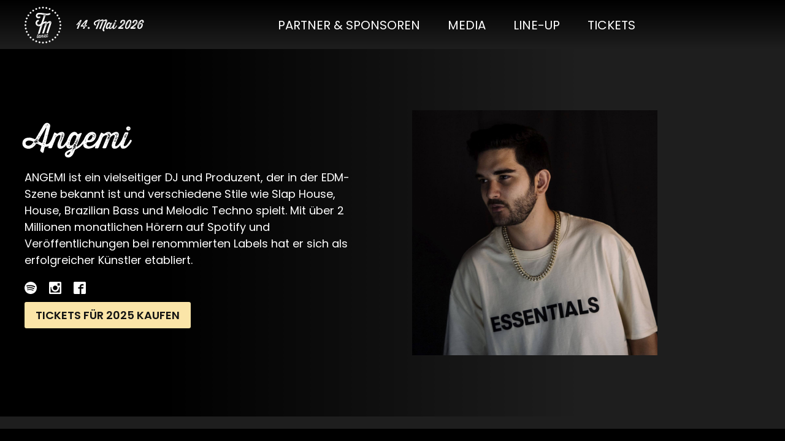

--- FILE ---
content_type: text/html; charset=UTF-8
request_url: https://www.tantemiatanzt.de/acts/angemi/
body_size: 29981
content:
<!DOCTYPE html>
<html lang="de">
<head>
<meta charset="UTF-8">
<meta name="viewport" content="width=device-width, initial-scale=1">
<meta name="thumbnail" content="https://www.tantemiatanzt.de/wp-content/uploads/2024/06/DSC_6074-2-edited-150x150.jpg" />

<script type="text/javascript" data-cookieconsent="ignore">
	window.dataLayer = window.dataLayer || [];

	function gtag() {
		dataLayer.push(arguments);
	}

	gtag("consent", "default", {
		ad_personalization: "denied",
		ad_storage: "denied",
		ad_user_data: "denied",
		analytics_storage: "denied",
		functionality_storage: "denied",
		personalization_storage: "denied",
		security_storage: "granted",
		wait_for_update: 500,
	});
	gtag("set", "ads_data_redaction", true);
	</script>
<script type="text/javascript" data-cookieconsent="ignore">
		(function (w, d, s, l, i) {
		w[l] = w[l] || [];
		w[l].push({'gtm.start': new Date().getTime(), event: 'gtm.js'});
		var f = d.getElementsByTagName(s)[0], j = d.createElement(s), dl = l !== 'dataLayer' ? '&l=' + l : '';
		j.async = true;
		j.src = 'https://www.googletagmanager.com/gtm.js?id=' + i + dl;
		f.parentNode.insertBefore(j, f);
	})(
		window,
		document,
		'script',
		'dataLayer',
		'GTM-PQKXSGN'
	);
</script>
<script type="text/javascript"
		id="Cookiebot"
		src="https://consent.cookiebot.com/uc.js"
		data-implementation="wp"
		data-cbid="e3b332e4-dcd6-48b7-bd91-9b32e7190ee1"
						data-culture="DE"
				data-blockingmode="auto"
	></script>
<script type="text/javascript">
	var dpc_lang = 'de';
	var dpc_current_language = 'de';
	var dpc_plugin_url = 'https://www.tantemiatanzt.de/wp-content/plugins/delucks-seo';
    var ajaxurl = 'https://www.tantemiatanzt.de/wp-admin/admin-ajax.php';
</script>
<script type="text/javascript">
	var webseide_header = {"header_height":"80","header_fixed":true,"headstrip_height":0,"headstrip_fixed":false,"headstrip_position":"aboveheader"};
</script>

<link rel='dns-prefetch' href='//www.tantemiatanzt.de' />

<link rel="alternate" type="application/rss+xml" title="Tante Mia tanzt &raquo; Feed" href="https://www.tantemiatanzt.de/feed/" />
<link rel="alternate" title="oEmbed (JSON)" type="application/json+oembed" href="https://www.tantemiatanzt.de/wp-json/oembed/1.0/embed?url=https%3A%2F%2Fwww.tantemiatanzt.de%2Facts%2Fangemi%2F" />
<link rel="alternate" title="oEmbed (XML)" type="text/xml+oembed" href="https://www.tantemiatanzt.de/wp-json/oembed/1.0/embed?url=https%3A%2F%2Fwww.tantemiatanzt.de%2Facts%2Fangemi%2F&#038;format=xml" />
<style id='wp-img-auto-sizes-contain-inline-css' type='text/css'>
img:is([sizes=auto i],[sizes^="auto," i]){contain-intrinsic-size:3000px 1500px}
/*# sourceURL=wp-img-auto-sizes-contain-inline-css */
</style>
<style id='cf-frontend-style-inline-css' type='text/css'>
@font-face {
	font-family: 'Poppins';
	font-weight: 300;
	src: url('https://www.tantemiatanzt.de/wp-content/uploads/2023/07/Poppins-Light.ttf') format('truetype');
}
@font-face {
	font-family: 'Poppins';
	font-weight: 400;
	src: url('https://www.tantemiatanzt.de/wp-content/uploads/2023/07/Poppins-Regular.ttf') format('truetype');
}
@font-face {
	font-family: 'Poppins';
	font-weight: 500;
	src: url('https://www.tantemiatanzt.de/wp-content/uploads/2023/07/Poppins-Medium.ttf') format('truetype');
}
@font-face {
	font-family: 'Poppins';
	font-weight: 600;
	src: url('https://www.tantemiatanzt.de/wp-content/uploads/2023/07/Poppins-SemiBold.ttf') format('truetype');
}
@font-face {
	font-family: 'Poppins';
	font-weight: 700;
	src: url('https://www.tantemiatanzt.de/wp-content/uploads/2023/07/Poppins-Bold.ttf') format('truetype');
}
@font-face {
	font-family: 'Thirsty Rought Reg Two';
	font-weight: 400;
	src: url('https://www.tantemiatanzt.de/wp-content/uploads/2023/07/ThirstyRoughRegTwo.otf') format('OpenType');
}
/*# sourceURL=cf-frontend-style-inline-css */
</style>
<style id='wp-block-library-inline-css' type='text/css'>
:root{--wp-block-synced-color:#7a00df;--wp-block-synced-color--rgb:122,0,223;--wp-bound-block-color:var(--wp-block-synced-color);--wp-editor-canvas-background:#ddd;--wp-admin-theme-color:#007cba;--wp-admin-theme-color--rgb:0,124,186;--wp-admin-theme-color-darker-10:#006ba1;--wp-admin-theme-color-darker-10--rgb:0,107,160.5;--wp-admin-theme-color-darker-20:#005a87;--wp-admin-theme-color-darker-20--rgb:0,90,135;--wp-admin-border-width-focus:2px}@media (min-resolution:192dpi){:root{--wp-admin-border-width-focus:1.5px}}.wp-element-button{cursor:pointer}:root .has-very-light-gray-background-color{background-color:#eee}:root .has-very-dark-gray-background-color{background-color:#313131}:root .has-very-light-gray-color{color:#eee}:root .has-very-dark-gray-color{color:#313131}:root .has-vivid-green-cyan-to-vivid-cyan-blue-gradient-background{background:linear-gradient(135deg,#00d084,#0693e3)}:root .has-purple-crush-gradient-background{background:linear-gradient(135deg,#34e2e4,#4721fb 50%,#ab1dfe)}:root .has-hazy-dawn-gradient-background{background:linear-gradient(135deg,#faaca8,#dad0ec)}:root .has-subdued-olive-gradient-background{background:linear-gradient(135deg,#fafae1,#67a671)}:root .has-atomic-cream-gradient-background{background:linear-gradient(135deg,#fdd79a,#004a59)}:root .has-nightshade-gradient-background{background:linear-gradient(135deg,#330968,#31cdcf)}:root .has-midnight-gradient-background{background:linear-gradient(135deg,#020381,#2874fc)}:root{--wp--preset--font-size--normal:16px;--wp--preset--font-size--huge:42px}.has-regular-font-size{font-size:1em}.has-larger-font-size{font-size:2.625em}.has-normal-font-size{font-size:var(--wp--preset--font-size--normal)}.has-huge-font-size{font-size:var(--wp--preset--font-size--huge)}.has-text-align-center{text-align:center}.has-text-align-left{text-align:left}.has-text-align-right{text-align:right}.has-fit-text{white-space:nowrap!important}#end-resizable-editor-section{display:none}.aligncenter{clear:both}.items-justified-left{justify-content:flex-start}.items-justified-center{justify-content:center}.items-justified-right{justify-content:flex-end}.items-justified-space-between{justify-content:space-between}.screen-reader-text{border:0;clip-path:inset(50%);height:1px;margin:-1px;overflow:hidden;padding:0;position:absolute;width:1px;word-wrap:normal!important}.screen-reader-text:focus{background-color:#ddd;clip-path:none;color:#444;display:block;font-size:1em;height:auto;left:5px;line-height:normal;padding:15px 23px 14px;text-decoration:none;top:5px;width:auto;z-index:100000}html :where(.has-border-color){border-style:solid}html :where([style*=border-top-color]){border-top-style:solid}html :where([style*=border-right-color]){border-right-style:solid}html :where([style*=border-bottom-color]){border-bottom-style:solid}html :where([style*=border-left-color]){border-left-style:solid}html :where([style*=border-width]){border-style:solid}html :where([style*=border-top-width]){border-top-style:solid}html :where([style*=border-right-width]){border-right-style:solid}html :where([style*=border-bottom-width]){border-bottom-style:solid}html :where([style*=border-left-width]){border-left-style:solid}html :where(img[class*=wp-image-]){height:auto;max-width:100%}:where(figure){margin:0 0 1em}html :where(.is-position-sticky){--wp-admin--admin-bar--position-offset:var(--wp-admin--admin-bar--height,0px)}@media screen and (max-width:600px){html :where(.is-position-sticky){--wp-admin--admin-bar--position-offset:0px}}
/*wp_block_styles_on_demand_placeholder:6972970ec0092*/
/*# sourceURL=wp-block-library-inline-css */
</style>
<style id='classic-theme-styles-inline-css' type='text/css'>
/*! This file is auto-generated */
.wp-block-button__link{color:#fff;background-color:#32373c;border-radius:9999px;box-shadow:none;text-decoration:none;padding:calc(.667em + 2px) calc(1.333em + 2px);font-size:1.125em}.wp-block-file__button{background:#32373c;color:#fff;text-decoration:none}
/*# sourceURL=/wp-includes/css/classic-themes.min.css */
</style>
<link data-minify="1" rel='stylesheet' id='mptt-style-css' href='https://www.tantemiatanzt.de/wp-content/cache/min/1/wp-content/plugins/mp-timetable/media/css/style.css?ver=1768018611' type='text/css' media='all' />
<link data-minify="1" rel='stylesheet' id='same-category-posts-css' href='https://www.tantemiatanzt.de/wp-content/cache/min/1/wp-content/plugins/same-category-posts/same-category-posts.css?ver=1768018611' type='text/css' media='all' />
<link data-minify="1" rel='stylesheet' id='webseide-style-css' href='https://www.tantemiatanzt.de/wp-content/cache/min/1/wp-content/themes/webseide-child/style.css?ver=1768018611' type='text/css' media='all' />
<link data-minify="1" rel='stylesheet' id='kadence-blocks-rowlayout-css' href='https://www.tantemiatanzt.de/wp-content/cache/min/1/wp-content/plugins/kadence-blocks/dist/style-blocks-rowlayout.css?ver=1768018611' type='text/css' media='all' />
<link data-minify="1" rel='stylesheet' id='kadence-blocks-column-css' href='https://www.tantemiatanzt.de/wp-content/cache/min/1/wp-content/plugins/kadence-blocks/dist/style-blocks-column.css?ver=1768018611' type='text/css' media='all' />
<link data-minify="1" rel='stylesheet' id='kadence-blocks-iconlist-css' href='https://www.tantemiatanzt.de/wp-content/cache/min/1/wp-content/plugins/kadence-blocks/dist/style-blocks-iconlist.css?ver=1768018612' type='text/css' media='all' />
<style id='kadence-blocks-global-variables-inline-css' type='text/css'>
:root {--global-kb-font-size-sm:clamp(0.8rem, 0.73rem + 0.217vw, 0.9rem);--global-kb-font-size-md:clamp(1.1rem, 0.995rem + 0.326vw, 1.25rem);--global-kb-font-size-lg:clamp(1.75rem, 1.576rem + 0.543vw, 2rem);--global-kb-font-size-xl:clamp(2.25rem, 1.728rem + 1.63vw, 3rem);--global-kb-font-size-xxl:clamp(2.5rem, 1.456rem + 3.26vw, 4rem);--global-kb-font-size-xxxl:clamp(2.75rem, 0.489rem + 7.065vw, 6rem);}:root {--global-palette1: #3182CE;--global-palette2: #2B6CB0;--global-palette3: #1A202C;--global-palette4: #2D3748;--global-palette5: #4A5568;--global-palette6: #718096;--global-palette7: #EDF2F7;--global-palette8: #F7FAFC;--global-palette9: #ffffff;}
/*# sourceURL=kadence-blocks-global-variables-inline-css */
</style>
<style id='kadence_blocks_css-inline-css' type='text/css'>
.kb-row-layout-id23347_81668d-d8 > .kt-row-column-wrap{align-content:center;}:where(.kb-row-layout-id23347_81668d-d8 > .kt-row-column-wrap) > .wp-block-kadence-column{justify-content:center;}.kb-row-layout-id23347_81668d-d8 > .kt-row-column-wrap{column-gap:var(--global-kb-gap-lg, 4rem);row-gap:var(--global-kb-gap-none, 0rem );max-width:760px;padding-top:var(--global-kb-spacing-xxl, 5rem);padding-bottom:var(--global-kb-spacing-xxl, 5rem);min-height:600px;grid-template-columns:repeat(2, minmax(0, 1fr));}.kb-row-layout-id23347_81668d-d8 > .kt-row-layout-overlay{opacity:1;background:linear-gradient(270deg,rgba(6,147,227,0) 26%,rgb(0,0,0) 79%);}@media all and (max-width: 1024px){.kb-row-layout-id23347_81668d-d8 > .kt-row-column-wrap{row-gap:var(--global-kb-gap-sm, 1rem);grid-template-columns:repeat(2, minmax(0, 1fr));}}@media all and (max-width: 767px){.kb-row-layout-id23347_81668d-d8 > .kt-row-column-wrap{row-gap:var(--global-kb-gap-sm, 1rem);padding-top:0px;padding-right:0px;padding-bottom:0px;padding-left:0px;grid-template-columns:minmax(0, 1fr);}.kb-row-layout-id23347_81668d-d8 > .kt-row-column-wrap > .wp-block-kadence-column:nth-child(1 of *:not(style)){order:2;}.kb-row-layout-id23347_81668d-d8 > .kt-row-column-wrap > .wp-block-kadence-column:nth-child(2 of *:not(style)){order:1;}.kb-row-layout-id23347_81668d-d8 > .kt-row-column-wrap > .wp-block-kadence-column:nth-child(3 of *:not(style)){order:12;}.kb-row-layout-id23347_81668d-d8 > .kt-row-column-wrap > .wp-block-kadence-column:nth-child(4 of *:not(style)){order:11;}.kb-row-layout-id23347_81668d-d8 > .kt-row-column-wrap > .wp-block-kadence-column:nth-child(5 of *:not(style)){order:22;}.kb-row-layout-id23347_81668d-d8 > .kt-row-column-wrap > .wp-block-kadence-column:nth-child(6 of *:not(style)){order:21;}.kb-row-layout-id23347_81668d-d8 > .kt-row-column-wrap > .wp-block-kadence-column:nth-child(7 of *:not(style)){order:32;}.kb-row-layout-id23347_81668d-d8 > .kt-row-column-wrap > .wp-block-kadence-column:nth-child(8 of *:not(style)){order:31;}}.kadence-column23347_f0a811-f8 > .kt-inside-inner-col{column-gap:var(--global-kb-gap-sm, 1rem);}.kadence-column23347_f0a811-f8 > .kt-inside-inner-col{flex-direction:column;}.kadence-column23347_f0a811-f8 > .kt-inside-inner-col > .aligncenter{width:100%;}.kadence-column23347_f0a811-f8{text-align:left;}@media all and (max-width: 1024px){.kadence-column23347_f0a811-f8 > .kt-inside-inner-col{flex-direction:column;justify-content:center;}}@media all and (max-width: 767px){.kadence-column23347_f0a811-f8 > .kt-inside-inner-col{padding-bottom:100px;flex-direction:column;justify-content:center;}}.wp-block-kadence-iconlist.kt-svg-icon-list-items23347_1104c2-d4:not(.this-stops-third-party-issues){margin-top:0px;margin-bottom:0px;}.wp-block-kadence-iconlist.kt-svg-icon-list-items23347_1104c2-d4 ul.kt-svg-icon-list:not(.this-prevents-issues):not(.this-stops-third-party-issues):not(.tijsloc){margin-top:0px;margin-right:0px;margin-bottom:0px;margin-left:0px;column-gap:10px;}.wp-block-kadence-iconlist.kt-svg-icon-list-items23347_1104c2-d4 ul.kt-svg-icon-list{grid-row-gap:0px;}.wp-block-kadence-iconlist.kt-svg-icon-list-items23347_1104c2-d4 .kb-svg-icon-wrap{font-size:20px;color:#ffffff;}.kt-svg-icon-list-items23347_1104c2-d4 ul.kt-svg-icon-list .kt-svg-icon-list-item-wrap, .kt-svg-icon-list-items23347_1104c2-d4 ul.kt-svg-icon-list .kt-svg-icon-list-item-wrap a{letter-spacing:-5px;}@media all and (min-width: 1025px){.wp-block-kadence-iconlist.kt-svg-icon-list-items23347_1104c2-d4:not(.kt-svg-icon-list-columns-1) ul.kt-svg-icon-list .kt-svg-icon-list-item-wrap:not(:last-child){margin:0px;}}@media all and (min-width: 768px) and (max-width: 1024px){.wp-block-kadence-iconlist.kt-svg-icon-list-items23347_1104c2-d4:not(.kt-tablet-svg-icon-list-columns-1) ul.kt-svg-icon-list .kt-svg-icon-list-item-wrap:not(:last-child){margin:0px;}}@media all and (max-width: 767px){.wp-block-kadence-iconlist.kt-svg-icon-list-items23347_1104c2-d4:not(.kt-mobile-svg-icon-list-columns-1) ul.kt-svg-icon-list .kt-svg-icon-list-item-wrap:not(:last-child){margin:0px;}}.kt-svg-icon-list-item-23347_2558a2-e5 .kt-svg-icon-list-single{color:#ffffff !important;}.kt-svg-icon-list-item-23347_2558a2-e5 .kt-svg-icon-list-text mark.kt-highlight{background-color:unset;color:#f76a0c;-webkit-box-decoration-break:clone;box-decoration-break:clone;}.kt-svg-icon-list-item-23347_2ecb20-bc .kt-svg-icon-list-single{color:#ffffff !important;}.kt-svg-icon-list-item-23347_2ecb20-bc .kt-svg-icon-list-text mark.kt-highlight{background-color:unset;color:#f76a0c;-webkit-box-decoration-break:clone;box-decoration-break:clone;}.kt-svg-icon-list-item-23347_362890-ce .kt-svg-icon-list-single{color:#ffffff !important;}.kt-svg-icon-list-item-23347_362890-ce .kt-svg-icon-list-text mark.kt-highlight{background-color:unset;color:#f76a0c;-webkit-box-decoration-break:clone;box-decoration-break:clone;}.kadence-column23347_beff50-2e > .kt-inside-inner-col{column-gap:var(--global-kb-gap-sm, 1rem);}.kadence-column23347_beff50-2e > .kt-inside-inner-col{flex-direction:column;}.kadence-column23347_beff50-2e > .kt-inside-inner-col > .aligncenter{width:100%;}@media all and (max-width: 1024px){.kadence-column23347_beff50-2e > .kt-inside-inner-col{flex-direction:column;justify-content:center;}}@media all and (max-width: 767px){.kadence-column23347_beff50-2e > .kt-inside-inner-col{flex-direction:column;justify-content:center;}.kadence-column23347_beff50-2e, .kt-inside-inner-col > .kadence-column23347_beff50-2e:not(.specificity){margin-top:100px;}}
/*# sourceURL=kadence_blocks_css-inline-css */
</style>
<script type="text/javascript" src="https://www.tantemiatanzt.de/wp-includes/js/jquery/jquery.min.js" id="jquery-core-js"></script>
<script type="text/javascript" src="https://www.tantemiatanzt.de/wp-includes/js/jquery/jquery-migrate.min.js" id="jquery-migrate-js"></script>
<script type="text/javascript" id="webseide-loadmore-posts-js-extra">
/* <![CDATA[ */
var loadmore_posts = {"ajaxurl":"https://www.tantemiatanzt.de/wp-admin/admin-ajax.php","posts":"{\"page\":0,\"name\":\"angemi\",\"error\":\"\",\"m\":\"\",\"p\":0,\"post_parent\":\"\",\"subpost\":\"\",\"subpost_id\":\"\",\"attachment\":\"\",\"attachment_id\":0,\"pagename\":\"\",\"page_id\":0,\"second\":\"\",\"minute\":\"\",\"hour\":\"\",\"day\":0,\"monthnum\":0,\"year\":0,\"w\":0,\"category_name\":\"\",\"tag\":\"\",\"cat\":\"\",\"tag_id\":\"\",\"author\":\"\",\"author_name\":\"\",\"feed\":\"\",\"tb\":\"\",\"paged\":0,\"meta_key\":\"\",\"meta_value\":\"\",\"preview\":\"\",\"s\":\"\",\"sentence\":\"\",\"title\":\"\",\"fields\":\"all\",\"menu_order\":\"\",\"embed\":\"\",\"category__in\":[],\"category__not_in\":[],\"category__and\":[],\"post__in\":[],\"post__not_in\":[],\"post_name__in\":[],\"tag__in\":[],\"tag__not_in\":[],\"tag__and\":[],\"tag_slug__in\":[],\"tag_slug__and\":[],\"post_parent__in\":[],\"post_parent__not_in\":[],\"author__in\":[],\"author__not_in\":[],\"search_columns\":[],\"parsed_rml_folder\":0,\"ignore_sticky_posts\":false,\"suppress_filters\":false,\"cache_results\":true,\"update_post_term_cache\":true,\"update_menu_item_cache\":false,\"lazy_load_term_meta\":true,\"update_post_meta_cache\":true,\"post_type\":\"\",\"posts_per_page\":10,\"nopaging\":false,\"comments_per_page\":\"50\",\"no_found_rows\":false,\"order\":\"DESC\",\"use_rml_folder\":false}","current_page":"1","max_page":"0","loading_text":"Lade\u2026","loadmore_text":"Weitere Beitr\u00e4ge"};
//# sourceURL=webseide-loadmore-posts-js-extra
/* ]]> */
</script>
<script type="text/javascript" src="https://www.tantemiatanzt.de/wp-content/themes/webseide/inc/modules/loadmore_posts/js/module.js" id="webseide-loadmore-posts-js"></script>
<script type="text/javascript" src="https://www.tantemiatanzt.de/wp-content/themes/webseide/js/jquery.viewportchecker.js" id="webseide-viewport-js"></script>
<script type="text/javascript" src="https://www.tantemiatanzt.de/wp-content/themes/webseide/js/webseide.js" id="webseide-js"></script>
<link rel="https://api.w.org/" href="https://www.tantemiatanzt.de/wp-json/" /><link rel="alternate" title="JSON" type="application/json" href="https://www.tantemiatanzt.de/wp-json/wp/v2/posts/23347" /><link rel="EditURI" type="application/rsd+xml" title="RSD" href="https://www.tantemiatanzt.de/xmlrpc.php?rsd" />
<meta name="generator" content="WordPress 6.9" />
<link rel='shortlink' href='https://www.tantemiatanzt.de/?p=23347' />
<meta name="date" content="2024-06-27" />
<meta name="robots" content="index,follow,max-image-preview:large,max-snippet:-1,max-video-preview:-1"> <!-- Custom Robots Tag -->
<title>Angemi - Tante Mia tanzt</title>
<meta property="og:title" content="Angemi - Tante Mia tanzt" />
<meta property="og:description" content="Angemi ANGEMI ist ein vielseitiger DJ und Produzent, der in der EDM-Szene bekannt ist und verschiedene Stile wie Slap House, House, Brazilian Bass und Melodic Techno spielt. Mit über 2 Millionen monatlichen Hörern auf Spotify und Veröffentlichungen bei renommierten Labels hat er sich als erfolgreicher Künstler etabliert." />
<meta property="og:image" content="https://www.tantemiatanzt.de/wp-content/uploads/2024/06/DSC_6074-2-edited.jpg" />
<meta property="og:url" content="https://www.tantemiatanzt.de/acts/angemi/" />
<meta property="og:site_name" content="Tante Mia tanzt" />
<meta property="og:type" content="article" />
<meta name="description" content="Angemi ANGEMI ist ein vielseitiger DJ und Produzent, der in der EDM-Szene bekannt ist und verschiedene Stile wie Slap House, House, Brazilian Bass und Melodic Techno spielt. Mit über 2 Millionen monatlichen Hörern auf Spotify und Veröffentlichungen bei renommierten Labels hat er sich als erfolgreicher Künstler etabliert." />
<script type="text/javascript">
	var dpc_rating_settings = {"newRow":"on","starEmpty":"#515256","starHover":"#000000","starRated":"#FAAD3A","rating_symbol":"starfilled","show_legend":"on","link_legend":"on","gutenberg_toggle":"form","showSearchFieldIn":["post","page"],"legend":"\u00d8,[average],\/,[number]","testimonialRating":"on","de][legend":"\u00d8,[average],von,[maxrating],basierend,auf,[number],Bewertungen","en][legend":"\u00d8,[average],of,[maxrating],based,on,[number],ratings","dpc_status_professional_rating":1,"idBox":23347,"textRated":"Vielen Dank f\u00fcr Ihre Bewertung","textIntial":"Bewerten","textError":"Ein Fehler ist aufgetreten","starsNumber":"5"};
</script>
<noscript><style type="text/css">.mptt-shortcode-wrapper .mptt-shortcode-table:first-of-type{display:table!important}.mptt-shortcode-wrapper .mptt-shortcode-table .mptt-event-container:hover{height:auto!important;min-height:100%!important}body.mprm_ie_browser .mptt-shortcode-wrapper .mptt-event-container{height:auto!important}@media (max-width:767px){.mptt-shortcode-wrapper .mptt-shortcode-table:first-of-type{display:none!important}}</style></noscript>    <style type="text/css">

		body {
			font-size: 18px;
            background-color: #000000;
			font-family:Helvetica, Arial, sans-serif;		}
		 
		.site,
        .site-content {
            /*position: relative;*/
            background-color: #1e1e1e;
        }
        p {
            font-size: 18px;
            line-height: 1.5em;
            margin-left: 0;
			margin-right: 0;
        }
		input,
        select,
		textarea,
        .woocommerce .select2-container--default .select2-selection--single {
			border-radius: 3px;
		}
		button,
        .button,
        .site-header a,
		input[type="button"],
		input[type="reset"],
		input[type="submit"],
		.site-content .gform_body input[type="checkbox"], 
		.site-content .gform_body input[type="radio"],
		.wp-block-button .wp-block-button__link,
        .wp-block-button.has-background,
		.wp-block-button.is-style-outline,
        .wp-block-kadence-modal .kt-blocks-modal-link,
		.edit-link a,
        .woocommerce .button,
        .woocommerce input,
        .woocommerce #respond input#submit,
        .woocommerce a.button,
        .woocommerce button.button,
        .woocommerce input.button,
		.woocommerce .quantity .qty,
		input#coupon_code,
		a.dpc-btn.btn-webseide-show-comment-form,
        .dl-pricechart tr:last-of-type a,
        .dpc-sharing .dpc-btn-wrap,
        .nav-next a,
        .nav-previous a,
        .webseide_comment_loadmore,
        a#reply-title,
        .webseide_loadmore_posts {
			border-radius: 3px;
		}
        .kb-form .kadence-blocks-form-field.kb-submit-field .kb-forms-submit {
            border-radius: 3px;
            line-height: inherit;
        }
        .wp-block-kadence-pane.kt-accordion-pane:first-of-type button.kt-blocks-accordion-header {
            border-top-left-radius: 3px;
            border-top-right-radius: 3px;
        }
        .wp-block-kadence-pane.kt-accordion-pane:last-of-type button.kt-blocks-accordion-header {
            border-bottom-left-radius: 3px;
            border-bottom-right-radius: 3px;
        }
          
        .site-content .content-area {padding-bottom: 20px;}
                #header_right input.search-input-icon,
		#header_right .wp-block-search .wp-block-search__input,
        #header_right .woocommerce-product-search input.search-field {
		    background-image: url('data:image/svg+xml;charset=UTF-8,<svg xmlns="http://www.w3.org/2000/svg" viewBox="0 0 512 512"><path d="M505 442.7L405.3 343c-4.5-4.5-10.6-7-17-7H372c27.6-35.3 44-79.7 44-128C416 93.1 322.9 0 208 0S0 93.1 0 208s93.1 208 208 208c48.3 0 92.7-16.4 128-44v16.3c0 6.4 2.5 12.5 7 17l99.7 99.7c9.4 9.4 24.6 9.4 33.9 0l28.3-28.3c9.4-9.4 9.4-24.6.1-34zM208 336c-70.7 0-128-57.2-128-128 0-70.7 57.2-128 128-128 70.7 0 128 57.2 128 128 0 70.7-57.2 128-128 128z"></path></svg>');
		    background-repeat: no-repeat !important;
			background-size: auto 33%;
		    background-position: 0.5em center;
		}
		
		.blog-grid,
		.woocommerce ul.products {
			padding-top: 15px;
		}
		
        @media (min-width: 800px) {
            .headstrip-inner,
            .blog-grid,
            .primary-sidebar,
            .footer-widgets,
            #above_woocommerce,
            #below_woocommerce,
            .page .commentlist,
            .products.columns-2,
            .products.columns-3,
            .products.columns-4,
            .products.columns-5 {
                column-gap: 30px;
                row-gap: 30px;
            }      
            .woocommerce ul.products li.product, 
            .woocommerce-page ul.products li.product {
				margin: 0 0 30px 0;
			}           
		}
		
			    	
		

        
        .menus,
        .headstrip-inner,
        .above-footer,
        .site-content,
        .comment-respond,
		.site-footer {
            width: 100%;
			max-width: 1200px;
            margin-left: auto;
            margin-right: auto;
        }

        .menus {
            display: flex;
            flex-direction: row;
            justify-content: flex-start;
            align-items: center;
            flex-wrap: wrap;
		    place-content: space-between;
		    justify-content: space-between;
        }

        .menus > * {
            flex: 1 1 auto;
        }
        
        #headstrip {
			height: 0px;
            background-color: #f4f3f2;
            color: #ffffff;
            font-size: 14px;
            -webkit-transition: all .5s;
		    -moz-transition: all .5s;
		    transition: all .5s;
        } 
        
		#masthead.site-header   { position: sticky;}#headstrip              { position: relative; top: 0; }#headstrip.aboveheader  { top: 0; }	    
		
        #headstrip * {
            color: #ffffff;
            font-size: 14px;
            font-weight: 400;
            font-family:Helvetica, Arial, sans-serif;            
        }
        #headstrip.aboveheader {
            top: 0;
    		z-index: 102;
        }
        body.admin-bar #headstrip.aboveheader {/** Adminbar **/
            z-index: 102;
        }   
        /*body.admin-bar #headstrip.aboveheader {
            top: 0;
            position: absolute;
        }*/
        
        .dl_initial_transparent #headstrip.dl-scrolling,
        #headstrip .sub-menu {
            background-color: #f4f3f2;
        }
        .headstrip-inner {
            line-height: 0px;
            display: table;
        }
        .alignmiddle .headstrip-inner {width: auto;}
        .headstrip-inner a {
            color: #ffffff;
        }
        .headstrip-inner a:hover,
		.headstrip-inner a:focus {
            color: #727272;
        }
       	#masthead.site-header {
			background-color: #1c1c1d;
            font-weight: 400;
            font-family:Helvetica, Arial, sans-serif;            z-index: 101;
        }
    		
        /**
        * 	START Header CLASSIC
        */
	
	    body.header-type-classic #masthead.site-header {
		   position: relative;
		   top: 0; ;
		}	
        body.header-type-classic.headstrip-aboveheader #headstrip.aboveheader {
            top: 0;
        }
        body.header-type-classic.admin-bar #headstrip.aboveheader { /** Adminbar **/
            top: 0;
        }
        body.header-type-classic.headstrip-belowheader #headstrip.belowheader {
            top: 0;
        }
        body.header-type-classic.headstrip-belowheader.admin-bar #headstrip.belowheader { 
        /** Adminbar **/
            top: 0;
        }
        body.header-type-classic.headstrip-belowheader.admin-bar #headstrip.fixed.belowheader,
        body.header-type-classic.headstrip-aboveheader.admin-bar #headstrip.fixed.aboveheader { 
        /** Adminbar **/
            top: 32px;
        }
        body.header-type-classic.headstrip-belowheader #headstrip.fixed.belowheader,
        body.header-type-classic.headstrip-aboveheader #headstrip.fixed.aboveheader { 
        		position: sticky;
        }

	    /**
		* 	END Header CLASSIC
		*/
    		
	    /**
		* 	START Header SCROLLING
		*/
        
		body.header-type-scrolling #masthead {
		    position: sticky;
			top: 0px;
	    }
	    body.header-type-scrolling.admin-bar #masthead { /** Adminbar **/
			top: 32px;
	    }
		body.header-type-scrolling.nav-down #masthead {
		    top: 0px;
		}
		body.header-type-scrolling.nav-down.admin-bar #masthead { /** Adminbar **/
		    top: 32px;
		}
	    body.header-type-scrolling.nav-up #masthead {
		    top: -80px ;
		}
        
        /* Above Header */
        body.header-type-scrolling.headstrip-aboveheader #headstrip {
            top: 0;
            position: relative;
        }   
        body.header-type-scrolling.headstrip-aboveheader.admin-bar #headstrip {
            top: 0;
            position: relative;
        }
        body.header-type-scrolling.headstrip-aboveheader #headstrip.fixed {
            top: 0;
            position: sticky;
        }
        body.header-type-scrolling.headstrip-aboveheader.admin-bar #headstrip.fixed {
            top: 32px;
            position: sticky;
        }
		
		/* Below Header */
		body.header-type-scrolling.headstrip-belowheader.nav-down #masthead {top:0;}
		
        body.header-type-scrolling.headstrip-belowheader.nav-down.admin-bar #masthead { 
        /** Adminbar **/
		    top: 32px;
		}
        /*body.header-type-scrolling.headstrip-belowheader #headstrip {
		    top: -;
            position: absolute;
        }	
        body.header-type-scrolling.headstrip-belowheader.admin-bar #headstrip { /** Adminbar **/
            /*top: -;*/
            /*position: absolute;*/
        /*}*/
        body.header-type-scrolling.headstrip-belowheader #headstrip.fixed {
            top: 80px;
            position: sticky;
        }    
        body.header-type-scrolling.headstrip-belowheader.admin-bar #headstrip.fixed {
            /*top: ;*/
            top: 80px;
            position: sticky;
        }     
		body.header-type-scrolling.headstrip-belowheader.nav-up.nav-scrolled #headstrip {
		    top: 0px;
		    -webkit-transition: all .25s;
		    -moz-transition: all .25s;
		    transition: all .25s;
        }
        body.header-type-scrolling.headstrip-belowheader.nav-up.nav-scrolled.admin-bar #headstrip { 
            /** Adminbar **/
            top: 32px;
            -webkit-transition: all .25s;
            -moz-transition: all .25s;
            transition: all .25s;
        }
        body.header-type-scrolling.headstrip-belowheader.nav-down.nav-scrolled #headstrip {
            top: 0px;
             -webkit-transition: all .25s;
            -moz-transition: all .25s;
            transition: all .25s;
        }
        body.header-type-scrolling.headstrip-belowheader.nav-scrolled.admin-bar #headstrip { 
            /** Adminbar **/
            top: 0px;
            -webkit-transition: all .25s;
            -moz-transition: all .25s;
            transition: all .25s;
        }
	   
        /**
        * 	END Header SCROLLING
        */
    		
	    /**
    	* 	START Header FIXED
		*/
        
        /*body.header-type-fixed #masthead {
            position: fixed;
            top: 0;
        }*/
        body.header-type-fixed.admin-bar #masthead { /** Adminbar **/
            top: 32px;
        }
        /*body.header-type-fixed.headstrip-aboveheader #masthead {
            position: fixed;
            top: ;
        }*/
        body.header-type-fixed.headstrip-belowheader #masthead {
            top: 0;
        }
        body.header-type-fixed.headstrip-aboveheader #masthead {
        		top: 0;
        }
        body.header-type-fixed.headstrip-aboveheader.admin-bar #masthead {
        /** Adminbar **/
        		top: 32px;
        }
        
        body.header-type-fixed.headstrip-belowheader #masthead { 
            top: 0;
        }
        body.header-type-fixed.headstrip-belowheader.admin-bar #masthead { 
        /** Adminbar **/
            top: 32px;
        }
        
        
        

        
        
        /*body.header-type-fixed.headstrip-aboveheader.admin-bar #headstrip.aboveheader {
            top: 32px;
        }*/
        
        body.header-type-fixed.headstrip-belowheader #headstrip.belowheader {
        		top: ;
        }
        body.header-type-fixed.headstrip-belowheader.admin-bar #headstrip.belowheader {
        	/** Adminbar **/
        		top: 80px;
        }
        
        /*body.header-type-fixed.headstrip-belowheader.admin-bar #headstrip.fixed.belowheader {
            top: ;
            position: fixed;
        }*/
        
                    @media (max-width: 799px){
            		body.header-type-fixed.headstrip-aboveheader.admin-bar #masthead { 
		        /** Adminbar **/
		            top: 46px;
		        }
		        /*#content.site-content { 
		        		margin-top: 		        	}*/
            }
        
        /**
        * 	END Header FIXED
        */
	
	    #headstrip .headstrip-inner {
	        display: flex;
	        flex-wrap: nowrap;
	        /*overflow-x: auto;*/
			-webkit-overflow-scrolling: touch;
		    -ms-overflow-style: none; /* IE 11 */
	    		scrollbar-width: none; /* Firefox 64 */
			overflow: -moz-scrollbars-none;
	    }	
	    #headstrip .headstrip-inner .textwidget {
	        flex: 0 0 auto;
		}       
        #headstrip .headstrip-inner {
            display: block;
        }
        .dl_initial_transparent #masthead.site-header.dl-scrolling {
            background-color: #1c1c1d;
        }
        
                    @media (max-width: 799px){
            		#headstrip {display: none;}
            }
                
		#masthead {
            font-weight: 400;
            font-family:Helvetica, Arial, sans-serif;		}
		#logo {
			height: 60px;
		}
        #masthead.site-header {
             height: 80px;
        }

        #header_right {
            flex: 0 0 auto;
        }
        
        @media (min-width: 800px){
            #header-image, #site-navigation {
                line-height: 80px;
            }
            #header_right {
                line-height: calc(80px - 20px);
                padding: 10px 0 10px 0;
            }
            #header_right > * {
                max-height: calc(80px - 20px);
                width: auto;
            }
            span#page-name {
                line-height: 80px;
            }
        }
        .dl_transparent #headstrip,
        .dl_transparent #masthead.site-header,
        .dl_initial_transparent #headstrip,
        .dl_initial_transparent #masthead.site-header {
            background-color: transparent;
        }
        
                .dl_transparent #content.site-content,
        .dl_initial_transparent #content.site-content {
            margin-top: -80px;
        }
        .dl_hidden #masthead.site-header {
            display: none;
        }
        		
        #mobileMenuToggle .hamburger span {
  	        background-color: #ffffff;
        }     
        #mobileMenuToggle .hamburger {
		    transform: translate(0, 50%);
		    -webkit-transform: translate(0, -50%);
		    position: relative;
		    top: 50%;
		}
		#mobileMenuToggle {
            height: 80px;
		}
		#mobileMenuToggle input {
			margin-top: 40px;
		}
        #mobileMenuToggle a {
            padding: 14px;
        } 
		#mobileMenuToggle .mobile-menu-widgets {
			padding-left: calc(15px + 14px);
			padding-right: calc(15px + 14px);
		}
		
		#mobileMenuToggle .mobile-menu-widgets a {
			padding-left: 0;
			padding-right: 0;
		}
		
		.main-navigation.toggled {
			background-color:  background-color: #1c1c1d;
		}
		body #mobileMenuToggle #primary_menu {
			background-color: #474748;
		}
        #masthead input:focus {
            color: #ffffff;
        }
		body .webseide-cart-widget .cart-icon-holder, body .webseide-cart-widget .cart-icon-holder .cart-icon {
			font-size: 20px;
			color:  #ffffff;
		}
		.site-header,
		.site-header a,
		.main-navigation li:hover > a,
		.main-navigation li:focus > a,
        .current_page_parent a,
		#header_right,
		#header_right a,
		.site-header .dpc-btn.dpc-btn-share .dpc-label,
		.site-header .dpc-seperator {
    		color: #ffffff;
    	}
		.site-header,
		.site-header a,
		#header_right,
		#header_right a,
		.site-header .dpc-btn.dpc-btn-share .dpc-label{
    		font-size: 20px;
    	}
		.site-header ::placeholder {
			color: #ffffff;
    		font-size: 20px;
		}
		
		.show-hamburger-desktop .site-header,
		.show-hamburger-desktop .site-header a {
			font-size: 21px;
		}
		
		@media (max-width: 799px){
            .site-header,
			.site-header a,
			#header_right,
			#header_right a,
			.site-header ::placeholder,
			.site-header .dpc-btn.dpc-btn-share .dpc-label {
				font-size: 21px;
			}
        }
    	#masthead #mobileMenuToggle,
		#masthead #mobileMenuToggle a {
			color: #ffffff;
    	}
    	#masthead a:hover,
		#masthead a:focus,
		.current-menu-item > a,
        .current_page_parent > a,
        .current-menu-parent > a,
		#masthead #mobileMenuToggle a:hover,
		#masthead #mobileMenuToggle a:focus,
        #masthead #mobileMenuToggle .current-menu-item > a,
		#masthead #mobileMenuToggle .current-menu-parent > a,
		#masthead #mobileMenuToggle .current-page-ancestor > a,
        #masthead #mobileMenuToggle .current_page_parent > a {
			color: #fbe5a8;
    	}
       .main-navigation ul ul {
              background-color: #474748;
       }
       .menu-toggle span, .menu-toggle span:before, .menu-toggle span:after {
              background-color: #ffffff;
       }
       .scrolling .menu-toggle span, .scrolling .menu-toggle span:before, .scrolling .menu-toggle span:after, .toggled .menu-toggle span:before, .toggled .menu-toggle span:after {
              background-color: #fbe5a8;
       }
       ul#primary-menu {
              height: 80px;
       }
       .main-navigation #primary-menu > li > a > .menu-item-title-wrapper {
           vertical-align: middle;
           display: table-cell;
           line-height: 80px;
           height: 80px;
       }
       .main-navigation ul.sub-menu > li a .menu-item-title-wrapper {
           padding: 15px 0;
           display: block;
           position: relative;
       }
       #mobileMenuToggle span.menu-item-title-wrapper {padding: 0}
       .main-navigation li .menu-item-title {
           display: block;
           line-height: 1;
       }
       .main-navigation li .menu-item-subtitle {
           display: block;
           line-height: 1;
           font-size: 80%;
       }
           
       @media (min-width: 800px){
           .main-navigation ul > li a span.menu-item-button {
                margin-left: 1em;
           }
       }   
       .main-navigation ul li a span.menu-item-button,
       #masthead #mobileMenuToggle li a span.menu-item-button,
       #masthead .wp-element-button {
            color: #ffffff;
            background-color: #ed8c65;
            display: block;
            padding: 10px 15px;
            border-radius: 3px;
		    margin-left: 0;
		    width: fit-content;
       }   
       .main-navigation ul li a:hover span.menu-item-button,
       #masthead #mobileMenuToggle li a:hover span.menu-item-button,
	   #masthead #mobileMenuToggle a:hover  .main-navigation ul li a:focus span.menu-item-button,
       #masthead #mobileMenuToggle li a:focus span.menu-item-button,
       #masthead .wp-element-button:hover,
       #masthead .wp-element-button:focus  {
            color: #000000;
            background-color: #ed8c65;
       }
       .main-navigation ul li ul.sub-menu li a span.menu-item-button,
       .main-navigation ul li ul li a span.menu-item-button,
       #masthead #mobileMenuToggle li ul.sub-menu li a span.menu-item-button,
       #masthead #mobileMenuToggle li ul li a span.menu-item-button {
           color: #ffffff;
           background-color: transparent;
       }
       .main-navigation ul li ul.sub-menu li a:hover span.menu-item-button,
       .main-navigation ul li ul li a:hover span.menu-item-button,
       #masthead #mobileMenuToggle li ul.sub-menu li a:hover span.menu-item-button,
       #masthead #mobileMenuToggle li ul li a:hover span.menu-item-button,
		.main-navigation ul li ul.sub-menu li a:focus span.menu-item-button,
       .main-navigation ul li ul li a:focus span.menu-item-button,
       #masthead #mobileMenuToggle li ul.sub-menu li a:focus span.menu-item-button,
       #masthead #mobileMenuToggle li ul li a:focus span.menu-item-button {
           color: #fbe5a8 !important;
           background-color: transparent;
      }
      @media (max-width: 1200px ){
            .site-header,
		  	.wp-block-kadence-rowlayout > .kt-row-layout-inner,
		  	.kb-row-layout-wrap > .kt-row-column-wrap,
            .comments-area-background {
                padding-left: 15px;
                padding-right: 15px;
            }
            .site-content .comments-area-background {
                padding-left: 0;
                padding-right: 0;
            }
            .wp-block-cover, .wp-block-cover-image {
                margin-left: -15px;
                margin-right: -15px;
                width: 100vw;
            }
      }
      @media (min-width: 1200px ){ 
          .site-content .kt-row-has-bg > .kt-row-layout-inner,
		  .site-content .kb-row-layout-wrap > .kt-row-column-wrap {
              padding-left: 0px;
              padding-right: 0px;
          }
	  }
      
      @media (min-width: 800px) and (max-width: 1200px ){
            .site-content .content-area {
                padding-left: 15px;
                padding-right: 15px;
            }
      }
      .wp-block-columns {
          padding-top: 0;
          padding-bottom: 1em;
      }
      .fullthumbnail {
          height: 500px;
		  background-size: cover      }
      
      @media (max-width: 799px){
          .fullthumbnail {
              height: 250px;
			  background-size: cover          }
      }
      
      .webseide_blogview_thumbnail .webseide_thumbnail_background,
      .author .webseide_blogview_thumbnail .webseide_thumbnail_background {
          height: 200px;
      }
      
      @media (min-width: 800px){
          .site-content .dl-fullwidth,
          .fullthumbnail img,
          .youtube-player-wrapper,
          #content ul.wp-block-gallery,
          .wp-block-kadence-rowlayout {
              width: 100vw;
              margin-left: calc(50% - 50vw);
              margin-right: calc(50% - 50vw);
          }
          .dl-fullwidth .kt-row-column-wrap.kt-has-1-columns .kt-inside-inner-col,
          .dl-fullwidth ul.is-grid.columns-2,
          .dl-fullwidth ul.is-grid.columns-3,
          .dl-fullwidth ul.is-grid.columns-4,
          .dl-fullwidth ul.is-grid.columns-5,
          .dl-fullwidth ul.is-grid.columns-6 {
              max-width: 100%;
          }
                  }
        .dl-columnwidth,
        .kt-row-column-wrap,
        .site-content .dl-columnwidth .kt-row-column-wrap,
        .site-content .dl-framewidth .kt-row-column-wrap {
            margin-left:auto;
            margin-right:auto;
        }
        figure.wp-block-image.size-large,
        .site-content .dl-columnwidth,
        .kt-row-column-wrap,
        .woocommerce .site-content .page-description .kt-row-column-wrap,
        ul.kb-gallery-ul.kb-gallery-type-grid {
            max-width: 1200px        }
        .site-content .kt-row-column-wrap.kb-theme-content-width,
        .site-content .dl-framewidth .kt-row-column-wrap {
            max-width: 1200px !important;
        }
        *.dl-singlewidth {
			max-width: 760px !important;
            margin-left: auto !important;
            margin-right: auto !important;
		}      
        *.dl-framewidth-singlewidth {
            max-width: calc( (1200px + 760px ) / 2) !important;
            margin-left: auto !important;
            margin-right: auto !important;
        }
        
                
                
        		
		        
	        	        
	            #above_blog,
	            #above_category,
	            .webseide-author-info {
	                max-width: 1200px;
	            }
	            
	        	        
        @media (min-width: 800px) {
            h1.dl-columnwidth,
            h2.dl-columnwidth,
            h3.dl-columnwidth,
            h4.dl-columnwidth,
            h5.dl-columnwidth,
            h6.dl-columnwidth,
            p.dl-columnwidth,
            blockquote.dl-columnwidth,
            ul.dl-columnwidth,
            ol.dl-columnwidth,
            table.dl-columnwidth,
            h1.dl-framewidth,
            h2.dl-framewidth,
            h3.dl-framewidth,
            h4.dl-framewidth,
            h5.dl-framewidth,
            h6.dl-framewidth,
            p.dl-framewidth,
            blockquote.dl-framewidth,
            ul.dl-framewidth,
            ol.dl-framewidth,
            table.dl-framewidth {
                padding-left: 15px;
                padding-right: 15px;
            }
        }
                    .kt-row-column-wrap.kt-has-1-columns .kt-inside-inner-col,
                h1.page-title,
        .taxonomy-description,
        .dl-columnwidth ul.kb-gallery-ul,
        .dl-columnwidth .kt-row-column-wrap.kt-has-1-columns .kt-inside-inner-col,
        ul.is-grid.columns-2,
        ul.is-grid.columns-3,
        ul.is-grid.columns-4,
        ul.is-grid.columns-5,
        ul.is-grid.columns-6,
        .dl-columnwidth .kt-row-column-wrap.kt-has-1-columns,
        .site-content ul.products,
        .author .webseide-social-widget {
            max-width: 1200px;
			width: 100%;
            margin-left: auto;
            margin-right: auto;
        }
        .wp-block-quote.is-large, .wp-block-quote.is-style-large {
            margin-left: auto;
			margin-right: auto;
        }

		/* --- Content --- */
		:target:before {
		  	content:"";
		  	display:block;
			height: 80px;
			margin: -80px 0 0;
		}
        .site-content {
            background-image: url();
                            background-position: top center;
                background-repeat: no-repeat;
                     }
                 a {text-decoration: none;} 
                		@media (max-width: 799px){
				}
                        .site-content .content-area {
            margin-left: auto;
            margin-right: auto;
            background-color: #1e1e1e;
            font-weight: 400;
            font-family:Helvetica, Arial, sans-serif;
        }
        .site-content .content-area b,
        .site-content .content-area strong,
        .wp-block-table thead tr th {
            font-weight: 600;
        }
        h1 {
            color: #ffffff;
            font-weight: 900;
            font-size: 50px;
            text-align: left;
            font-family:Helvetica, Arial, sans-serif;        }
		
		*.has-huge-font-size {
			font-size: 50px  !important;
		}
		
		*.has-large-font-size {
			font-size: 40px !important;
		}
		
		*.has-medium-font-size {
			font-size: 30px !important;
		}
		
		*.has-normal-font-size {
			font-size: 18px  !important; 
		}
		
		*.has-small-font-size {
           font-size: 18px !important;
      	}
		
        .wp-block-button__link,
        .kt-btn-wrap .kt-button,
        .comments-area-background,
        .wp-block-search .wp-block-search__input,
        .gform_wrapper.gravity-theme .gfield_label,
        .site-content .gform_wrapper .field_sublabel_above.hidden_label .ginput_complex.ginput_container label,
        .gform_wrapper.gravity-theme .gfield_header_item, 
        .gform_wrapper.gravity-theme .gform_fileupload_rules,
		h2.gform_submission_error.hide_summary,
        .site-content .kt-blocks-accordion-header,
        .above-footer {
            font-size: 18px;
            font-weight: 400;
            line-height: auto;
        }
        .site-content .content-area h1 strong {
            display: inline-block;
            line-height: 1.5em;
        }
        
		h2 {
            color: #ffffff;
            font-weight: 900;
            font-size: 40px;
            text-align: left;
            font-family:Helvetica, Arial, sans-serif;        }
		
        h2.widgettitle {text-align: left;}
        h3,
        .wp-block-latest-posts a,
        span#reply-title {
            color: #ffffff;
            font-weight: 900;
            font-size: 30px;
            text-align: left;
            font-family:Helvetica, Arial, sans-serif;        }
	
        h4 {
            color: #ffffff;
            font-weight: 900;
            font-size: 18.72px;
            text-align: left;
            font-family:Helvetica, Arial, sans-serif;        }
        span.widget-title {
            color: #ffffff;
            font-weight: 900;
            font-size: 18.72px;
        }
        h5 {
            color: #ffffff;
            font-weight: 900;
            font-size: 16px;
            text-align: left;
            font-family:Helvetica, Arial, sans-serif;        }
        h6 {
            color: #ffffff;
            font-weight: 900;
            font-size: 14px;
            text-align: left;
            font-family:Helvetica, Arial, sans-serif;        }
        .wp-block-quote {
            color: #000000;
            border-left: .25em solid #000000;
            font-weight: 400;
            font-family:Helvetica, Arial, sans-serif;        }
        .wp-block-quote cite {
            color: #000000;
			font-size: 18px;
            filter:     alpha(opacity = 50);
            -ms-filter: "alpha(opacity = 50)";
            opacity:    .70;
        }
        .comments-area {
            font-weight: 400;
            font-family:Helvetica, Arial, sans-serif;        }
		.site-content,
/*		.site-content input,
		.site-content textarea,
        .gfield_select,
        .woocommerce ul.products li.product .price,
        .woocommerce div.product p.price,
        .woocommerce div.product span.price,
		.comments-area,
        .comment-respond,*/
        .entry-meta,
        .entry-meta a,
        .entry-footer,
        .entry-footer a,
        .wp-caption,
        .caption,
        .above-footer
        .above-footer a {
            color: #ffffff;
        }
        .site-content a:hover,
		.site-content a:focus,
        .more-link-wrap a.post-more-link:hover,
		.more-link-wrap a.post-more-link:focus,
        .woocommerce div.product .stock {
            color: #ffffff;
        }
        .site-content input[type="submit"]:hover,
        .wp-block-button a.wp-block-button__link:hover,
		body .site-content .content-area .wp-block-button a.wp-block-button__link:hover,
		body .site-content .content-area .kb-section-has-link:hover .wp-block-buttons .wp-block-button.is-style-outline a.wp-block-button__link,
		.kb-section-link-overlay:hover .wp-block-button,
        .dl-pricechart tr:last-of-type a:hover,
   		.site-content  button .wp-block-button__link:hover,
        .woocommerce #respond input#submit.alt:hover,
        .woocommerce a.button.alt:hover,
        .woocommerce button.button.alt:hover,
        .woocommerce input.button.alt:hover,
		.site-content input[type="submit"]:focus,
        .wp-block-button a.wp-block-button__link:focus,
		body .site-content .content-area .wp-block-button a.wp-block-button__link:focus,
		body .site-content .content-area .kb-section-has-link:focus .wp-block-buttons .wp-block-button.is-style-outline a.wp-block-button__link,
		.kb-section-link-overlay:focus .wp-block-button,
        .dl-pricechart tr:last-of-type a:focus,
   		.site-content  button .wp-block-button__link:focus,
        .woocommerce #respond input#submit.alt:focus,
        .woocommerce a.button.alt:focus,
        .woocommerce button.button.alt:focus,
        .woocommerce input.button.alt:focus,
        .woocommerce .select2-container--default .select2-results__option--highlighted[aria-selected], .select2-container--default .select2-results__option--highlighted[data-selected] {
            color: #131313;
            background-color: #ffffff;
            border-radius: 3px;
        }
        a,
        .more-link-wrap a.post-more-link,
		.site-content .comments-area a,
        .site-content .comment-respond a,
        .gform_wrapper .gfield_required,
        	span.op-open,
        .op-table tr.op-row.highlighted th,
        .op-table tr.op-row.highlighted td {
            color: #ec8ee6;
        }
        		
		input, 
		select, 
		textarea, 
		.gsurvey-rank-choice,
		.site-content .gform_body input[type="checkbox"], 
		.site-content .gform_body input[type="radio"], 
		.wp-block-search__button-inside .wp-block-search__inside-wrapper, 
		.woocommerce input, 
		input#coupon_code, 
		.woocommerce .select2-container--default .select2-selection--single {
            color: #141415;
			background-color: #474748;
			border: transparent;
            -webkit-appearance: none;
            appearance: none;
        }

		select, 
		.woocommerce .select2-container--default .select2-selection--single {
            color: #141415;
			background-color: #474748;
			border: transparent;
            -webkit-appearance: none;
            appearance: none;
            background-image: url("data:image/svg+xml;charset=US-ASCII,%3Csvg%20xmlns%3D%22http%3A%2F%2Fwww.w3.org%2F2000%2Fsvg%22%20width%3D%22292.4%22%20height%3D%22292.4%22%3E%3Cpath%20fill%3D%22%23131313%22%20d%3D%22M287%2069.4a17.6%2017.6%200%200%200-13-5.4H18.4c-5%200-9.3%201.8-12.9%205.4A17.6%2017.6%200%200%200%200%2082.2c0%205%201.8%209.3%205.4%2012.9l128%20127.9c3.6%203.6%207.8%205.4%2012.8%205.4s9.2-1.8%2012.8-5.4L287%2095c3.5-3.5%205.4-7.8%205.4-12.8%200-5-1.9-9.2-5.5-12.8z%22%2F%3E%3C%2Fsvg%3E");
            background-repeat: no-repeat;
            background-position: right 0.7rem top 50%;
            background-size: 0.65rem auto;
        }

	.woocommerce div.product form.cart .variations select {
	    background-color: #474748;
	}

	.woocommerce-checkout #payment ul.payment_methods li input:focus,.woocommerce-checkout #payment ul.payment_methods li input[checked="checked"] {
	    background-color: #ec8ee6;
	}
		
				
		.ginput_container.ginput_container_select::after {
			content: "";
			display: inline;
			position: absolute;
			margin-left: -20px;
			margin-top: 1.25em;
			height: 10px;
			transform: translateY(-50%);
			width: 0;
			height: 0;
			border-left: 4px solid transparent;
			border-right: 4px solid transparent;
			border-top: 6px solid #ffffff;
		}
		
		.gform_body input[type="checkbox"]:checked,
        .gform_body input[type="radio"]:checked {
            background-color: #141415;
        }
		select:-internal-list-box option:checked {
			background-color: #141415;
		}
		::-moz-webseide_contenthyphens {
			background-color: #ec8ee6;
		}
		::selection {
			background-color: #ec8ee6;
		}
		
		.kb-form-error-msg,
		.kb-form .kadence-blocks-form-field .kb-text-style-field.has-error:not(.missingclass),
		.woocommerce-error,
		.woocommerce form .form-row.woocommerce-invalid .select2-container, 
		.woocommerce form .form-row.woocommerce-invalid input.input-text, 
		.woocommerce form .form-row.woocommerce-invalid select {
			border-color: #ed8c65;
		}
		.validation_message, 
		.validation_error,
		.wpum-form .wpum-required,
		.gform_wrapper.gravity-theme .gfield_required,
		.kb-form-error-msg,
		.woocommerce form .form-row.woocommerce-invalid label,
		.woocommerce-error::before {
			color: #ed8c65;
			line-height: 1em;
		}
		
		button,
        .button,
		input[type="button"],
		input[type="reset"],
		input[type="submit"],
		.wp-block-search__button,
        .site-content .content-area input.gform_next_button.button,
		.wp-block-button .wp-block-button__link,
		.site-content .content-area .edit-link a,
        .woocommerce #respond input#submit:hover,
        .woocommerce a.button:hover,
        .woocommerce button.button:hover,
        .woocommerce input.button:hover,
		.woocommerce #respond input#submit:focus,
        .woocommerce a.button:focus,
        .woocommerce button.button:focus,
        .woocommerce input.button:focus,
        .woocommerce #respond input#submit.alt,
        .woocommerce a.button.alt,
        .woocommerce button.button.alt,
        .woocommerce input.button.alt,
        .woocommerce button.button:disabled, 
        .woocommerce button.button:disabled[disabled],
        .kb-form .kadence-blocks-form-field .kb-forms-submit,
		.wp-block-button__link:not(.has-background),
		.wp-block-button__link:not(.has-background):active,
		.wp-block-button__link:not(.has-background):focus,
        a.dpc-btn.btn-webseide-show-comment-form,
        .webseide_comment_loadmore,
        .dl-pricechart tr:last-of-type a,
        .nav-next a,
        .site-content .comments-area .nav-next a,
        .site-content .comments-area .nav-previous a,
        .webseide_loadmore_posts,
        a.dpc-btn.btn-delucks-show-comment-form {
			color: #131313;
            background-color: #ec8ee6;
			line-height: 1em;
        }
        .woocommerce a.remove {
            color: #ec8ee6 !important;
        }        
        p.legal.form-row.checkbox-legal.validate-required.woocommerce-validated .input-checkbox,
        .woocommerce form .form-row .woocommerce-validated .input-checkbox {
            background-color: #ec8ee6;
            border: transparent;
        }        
        input[type=checkbox]:focus, input[type=color]:focus, input[type=date]:focus, input[type=datetime-local]:focus, input[type=datetime]:focus, input[type=email]:focus, input[type=month]:focus, input[type=number]:focus, input[type=password]:focus, input[type=radio]:focus, input[type=search]:focus, input[type=tel]:focus, input[type=text]:focus, input[type=time]:focus, input[type=url]:focus, input[type=week]:focus, select:focus, textarea:focus {
            border-color: #ec8ee6;
        }      
        .woocommerce #respond input#submit.alt.disabled, 
		.woocommerce #respond input#submit.alt.disabled:hover, 
		.woocommerce #respond input#submit.alt.disabled:focus,
		.woocommerce #respond input#submit.alt:disabled, 
		.woocommerce #respond input#submit.alt:disabled:hover, 
		.woocommerce #respond input#submit.alt:disabled:focus,
		.woocommerce #respond input#submit.alt:disabled[disabled], 
		.woocommerce #respond input#submit.alt:disabled[disabled]:hover,
		.woocommerce #respond input#submit.alt:disabled[disabled]:focus, 
		.woocommerce a.button.alt.disabled, 
		.woocommerce a.button.alt.disabled:hover, 
		.woocommerce a.button.alt.disabled:focus,
		.woocommerce a.button.alt:disabled, 
		.woocommerce a.button.alt:disabled:hover, 
		.woocommerce a.button.alt:disabled:focus, 
		.woocommerce a.button.alt:disabled[disabled],
		.woocommerce a.button.alt:disabled[disabled]:hover,
		.woocommerce a.button.alt:disabled[disabled]:focus,
		.woocommerce button.button.alt.disabled,
		.woocommerce button.button.alt.disabled:hover,
		.woocommerce button.button.alt.disabled:focus,
		.woocommerce button.button.alt:disabled,
		.woocommerce button.button.alt:disabled:hover,
		.woocommerce button.button.alt:disabled:focus,
		.woocommerce button.button.alt:disabled[disabled],
		.woocommerce button.button.alt:disabled[disabled]:hover,
		.woocommerce button.button.alt:disabled[disabled]:focus,
		.woocommerce input.button.alt.disabled,
		.woocommerce input.button.alt.disabled:hover,
		.woocommerce input.button.alt.disabled:focus,
		.woocommerce input.button.alt:disabled,
		.woocommerce input.button.alt:disabled:hover,
		.woocommerce input.button.alt:disabled:focus,
		.woocommerce input.button.alt:disabled[disabled],
		.woocommerce input.button.alt:disabled[disabled]:hover,
		.woocommerce input.button.alt:disabled[disabled]:focus {
            color: #131313 !important;
            background-color: #ec8ee6!important;
			line-height: 1em;
        }
        .woocommerce a.remove {
            color: #ec8ee6 !important;
        }
        .woocommerce-info::before,
        .woocommerce-message::before,
        .woocommerce form .form-row .required,
        .kb-form .required {
            color: #ec8ee6;
        }
        .woocommerce-info,
        .woocommerce-message {
            border-top-color: #ec8ee6;
        }
        .site-content .content-area .wp-block-button.is-style-outline a.wp-block-button__link {
            color: #ffffff;
            background-color: transparent;
			border-radius: 3px;
			-webkit-box-shadow: inset 0px 0px 0px 3px #ec8ee6;
            /*-moz-box-shadow: inset 0px 0px 0px 3px ;*/
            /*box-shadow: inset 0px 0px 0px 3px ;*/
        }       
        .site-content .content-area .wp-block-button.is-style-outline a.wp-block-button__link:hover,
		.site-content .content-area .wp-block-button.is-style-outline a.wp-block-button__link:focus {
            color: #131313;
            background-color: #ffffff;
            -webkit-box-shadow: inset 0px 0px 0px 3px #ffffff;
            /*-moz-box-shadow: inset 0px 0px 0px 3px ;*/
            /*box-shadow: inset 0px 0px 0px 3px ;*/
        }
        .webseide_comment_loadmore,
        input.gform_previous_button.button {
            color: #1e1e1e;
            background: #ffffff;
        }
		.site-content button:hover,
		.site-content button:focus,
        .site-content input.gform_next_button.button:hover,
		.site-content input.gform_next_button.button:focus,
        .youtube-player .play:hover,
		.youtube-player .play:focus,
        .wp-block-button__link:not(.has-background):hover,
		.wp-block-button__link:not(.has-background):focus,
        .site-content .content-area a.post-edit-link:hover,
		.site-content .content-area a.post-edit-link:focus,
        .woocommerce #respond input#submit,
        .woocommerce a.button,
        .woocommerce button.button,
        .woocommerce input.button,
        .kb-form .kadence-blocks-form-field .kb-forms-submit:hover,
		.kb-form .kadence-blocks-form-field .kb-forms-submit:focus,
		.kb-section-has-link:hover .wp-block-button,
		.kb-section-has-link:focus .wp-block-button,
        a.dpc-btn.btn-webseide-show-comment-form:hover,
		a.dpc-btn.btn-webseide-show-comment-form:focus,
        .webseide_comment_loadmore:hover,
		.webseide_comment_loadmore:focus,
        .webseide_loadmore_posts:hover,
		.webseide_loadmore_posts:focus,
        a.dpc-btn.btn-delucks-show-comment-form:hover,
		a.dpc-btn.btn-delucks-show-comment-form:focus,
        input.gform_previous_button.button:hover,
		input.gform_previous_button.button:focus {
			color: #131313;
            background: #ffffff;
            border-radius: 3px;
    	}
		a.wp-block-button__link:hover,
		a.wp-block-button__link:focus {
			color: #131313;
            background: #ffffff;
            border-radius: 3px;
    	}
		.post-has-background-image h2.entry-title a,
		.post-has-background-image p.webseide-post-excerpt,
		.post-has-background-image .entry-meta {
			color: #1e1e1e;
		}
        @media (max-width: 1200px ) {
            .above-footer {
                padding-left: 15px;
                padding-right: 15px;
            }
        }
		
		p, 
		blockquote, 
		h1, 
		h2, 
		h3, 
		h4, 
		h5, 
		h6,
		.wp-block-buttons,
		.wp-block-separator,
		.wp-block-kadence-posts,
		.kb-count-up-title,
		.caption,
		.wp-caption,
		.wp-block-quote.is-large, 
		.wp-block-quote.is-style-large,
		.webseide-social-widget {
			margin-top: 18px;
			margin-bottom: 18px;
		}
		
		@media (max-width: 756px){
          	
			p, 
			blockquote, 
			h1, 
			h2, 
			h3, 
			h4, 
			h5,
			h6,
			.wp-block-buttons,
			.wp-block-separator,
			.wp-block-kadence-posts,
			.kb-count-up-title,
			.caption,
			.wp-caption,
			.wp-block-quote.is-large, 
			.wp-block-quote.is-style-large,
			.webseide-social-widget {
				margin-top: 16px;
				margin-bottom: 16px;
			}
			
			p,
			.site-content,
            .site-content .content-area h1 strong,
           	.wp-block-button__link,
           	.kt-btn-wrap .kt-button,
           	.wp-block-search .wp-block-search__input,
           	.site-content .kt-blocks-accordion-header,
			.wp-block-button__link,
			.kt-btn-wrap .kt-button,
			.comments-area-background,
			.wp-block-search .wp-block-search__input,
			.gform_wrapper.gravity-theme .gfield_label,
			.site-content .gform_wrapper .field_sublabel_above.hidden_label .ginput_complex.ginput_container label,
			.gform_wrapper.gravity-theme .gfield_header_item, 
			.gform_wrapper.gravity-theme .gform_fileupload_rules,
			h2.gform_submission_error.hide_summary,
			.site-content .kt-blocks-accordion-header,
			.above-footer,
			.wp-block-quote cite {
			   font-size: 16px;
			}
			
			*.has-normal-font-size,
			.has-mobile-normal-font-size {
				font-size: 16px !important;
			}
			
			h1 {
				font-size: 27px;
			}
			
			*.has-huge-font-size,
			.has-mobile-huge-font-size {
				 font-size: 27px !important;
			 }
             
			h2 {
				font-size: 23px;
			}
			
			*.has-large-font-size,
			.has-mobile-large-font-size {
				 font-size: 23px !important;
			 }
             
			h3,
            .wp-block-latest-posts a,
			span#reply-title {
				font-size: 20px;
			}
			
			*.has-medium-font-size,
			.has-mobile-medium-font-size {
				 font-size: 20px !important;
			 }
             
			h4 {
				font-size: 16px;
			}
			
			*.has-small-font-size,
			.has-mobile-small-font-size {
				 font-size: 16px !important;
			}
			
			h5 {
				 font-size: 14px;
			}
			
			h6 {
				 font-size: 12px;
			}
        }

		/* --- Colors --- */

		.has-color-one-color,
		blockquote.has-color-one-color.has-text-color,
        .wp-block-button__link.has-text-color.has-color-one-color,
        .site-content .content-area .wp-block-button.is-style-outline .has-text-color.has-color-one-color {
			color: #131313;
		}
        .site-content .content-area .wp-block-button.is-style-outline .has-text-color.has-color-one-color {
            -webkit-box-shadow: inset 0px 0px 0px 3px #131313;
            -moz-box-shadow: inset 0px 0px 0px 3px #131313;
            box-shadow: inset 0px 0px 0px 3px #131313;
		}
        .has-color-one-background-color,
		.has-color_one-background-color,
		body .site-content .content-area .wp-block-button .wp-block-button__link.has-color-one-background-color,
		* .wp-block-button .wp-block-button__link.has-color-one-background-color {
			background-color: #131313;
		}
		.has-color-two-color,
		blockquote.has-color-two-color.has-text-color,
        .wp-block-button__link.has-text-color.has-color-two-color,
        .site-content .content-area .wp-block-button.is-style-outline .has-text-color.has-color-two-color {
			color: #1c1b5f;
		}
        .site-content .content-area .wp-block-button.is-style-outline .has-text-color.has-color-two-color {
            -webkit-box-shadow: inset 0px 0px 0px 3px #1c1b5f;
            -moz-box-shadow: inset 0px 0px 0px 3px #1c1b5f;
            box-shadow: inset 0px 0px 0px 3px #1c1b5f;
		}
        .has-color-two-background-color,
		.has-color_two-background-color,
		body .site-content .content-area .wp-block-button .wp-block-button__link.has-color-two-background-color,
		* .wp-block-button .wp-block-button__link.has-color-two-background-color {
			background-color: #1c1b5f;
		}
		.has-color-three-color,
		blockquote.has-color-three-color.has-text-color,
        .wp-block-button__link.has-text-color.has-color-three-color,
        .site-content .content-area .wp-block-button.is-style-outline .has-text-color.has-color-three-color {
			color: #5284e3;
		}
        .site-content .content-area .wp-block-button.is-style-outline .has-text-color.has-color-three-color {
            -webkit-box-shadow: inset 0px 0px 0px 3px #5284e3;
            -moz-box-shadow: inset 0px 0px 0px 3px #5284e3;
            box-shadow: inset 0px 0px 0px 3px #5284e3;
		}
        .has-color-three-background-color,
		.has-color_three-background-color,
		body .site-content .content-area .wp-block-button .wp-block-button__link.has-color-three-background-color {
			background-color: #5284e3;
		}
		.has-color-four-color,
		blockquote.has-color-four-color.has-text-color,
        .wp-block-button__link.has-text-color.has-color-four-color,
        .site-content .content-area .wp-block-button.is-style-outline .has-text-color.has-color-four-color {
			color: #ed8c65;
		}
        .site-content .content-area .wp-block-button.is-style-outline .has-text-color.has-color-four-color {
            -webkit-box-shadow: inset 0px 0px 0px 3px #ed8c65;
            -moz-box-shadow: inset 0px 0px 0px 3px #ed8c65;
            box-shadow: inset 0px 0px 0px 3px #ed8c65;
		}
        .has-color-four-background-color,
		.has-color_four-background-color,
		body .site-content .content-area .wp-block-button .wp-block-button__link.has-color-four-background-color,
		* .wp-block-button .wp-block-button__link.has-color-four-background-color {
			background-color: #ed8c65;
		}
		.has-color-five-color,
		blockquote.has-color-five-color.has-text-color,
        .wp-block-button__link.has-text-color.has-color-five-color,
        .site-content .content-area .wp-block-button.is-style-outline .has-text-color.has-color-five-color {
			color: #fbe5a8;
		}
        .site-content .content-area .wp-block-button.is-style-outline .has-text-color.has-color-five-color {
            -webkit-box-shadow: inset 0px 0px 0px 3px #fbe5a8;
            -moz-box-shadow: inset 0px 0px 0px 3px #fbe5a8;
            box-shadow: inset 0px 0px 0px 3px #fbe5a8;
		}
        .has-color-five-background-color,
		.has-color_five-background-color,
		body .site-content .content-area .wp-block-button .wp-block-button__link.has-color-five-background-color,
		* .wp-block-button .wp-block-button__link.has-color-five-background-color {
			background-color: #fbe5a8;
		}
		.has-color-six-color,
		blockquote.has-color-six-color.has-text-color,
        .wp-block-button__link.has-text-color.has-color-six-color,
        .site-content .content-area .wp-block-button.is-style-outline .has-text-color.has-color-six-color {
			color: #ffffff;
		}
        .site-content .content-area .wp-block-button.is-style-outline .has-text-color.has-color-six-color {
            -webkit-box-shadow: inset 0px 0px 0px 3px #ffffff;
            -moz-box-shadow: inset 0px 0px 0px 3px #ffffff;
            box-shadow: inset 0px 0px 0px 3px #ffffff;
		}
        .has-color-six-background-color,
		.has-color_six-background-color,
		body .site-content .content-area .wp-block-button .wp-block-button__link.has-color-six-background-color,
		* .wp-block-button .wp-block-button__link.has-color-six-background-color {
			background-color: #ffffff;
		}
		.has-color-seven-color,
		blockquote.has-color-seven-color.has-text-color,
        .wp-block-button__link.has-text-color.has-color-seven-color,
        .site-content .content-area .wp-block-button.is-style-outline .has-text-color.has-color-seven-color {
			color: #1c1c1d;
		}
        .site-content .content-area .wp-block-button.is-style-outline .has-text-color.has-color-seven-color {
            -webkit-box-shadow: inset 0px 0px 0px 3px #1c1c1d;
            -moz-box-shadow: inset 0px 0px 0px 3px #1c1c1d;
            box-shadow: inset 0px 0px 0px 3px #1c1c1d;
		}
        .has-color-seven-background-color,
		.has-color_seven-background-color,
		body .site-content .content-area .wp-block-button .wp-block-button__link.has-color-seven-background-color,
		* .wp-block-button .wp-block-button__link.has-color-seven-background-color {
			background-color: #1c1c1d;
		}
		.has-color-eight-color,
		blockquote.has-color-eight-color.has-text-color,
        .wp-block-button__link.has-text-color.has-color-eight-color,
        .site-content .content-area .wp-block-button.is-style-outline .has-text-color.has-color-eight-color {
			color: #474748;
		}
        .site-content .content-area .wp-block-button.is-style-outline .has-text-color.has-color-eight-color {
            -webkit-box-shadow: inset 0px 0px 0px 3px #474748;
            -moz-box-shadow: inset 0px 0px 0px 3px #474748;
            box-shadow: inset 0px 0px 0px 3px #474748;
		}
        .has-color-eight-background-color,
		.has-color_eight-background-color,
		body .site-content .content-area .wp-block-button .wp-block-button__link.has-color-eight-background-color,
		* .wp-block-button .wp-block-button__link.has-color-eight-background-color {
			background-color: #474748;
		}
		.has-color-nine-color,
		blockquote.has-color-nine-color.has-text-color,
        .wp-block-button__link.has-text-color.has-color-nine-color,
        .site-content .content-area .wp-block-button.is-style-outline .has-text-color.has-color-nine-color {
			color: #727272;
		}
        .site-content .content-area .wp-block-button.is-style-outline .has-text-color.has-color-nine-color {
            -webkit-box-shadow: inset 0px 0px 0px 3px #727272;
            -moz-box-shadow: inset 0px 0px 0px 3px #727272;
            box-shadow: inset 0px 0px 0px 3px #727272;
		}
        .has-color-nine-background-color,
		.has-color_nine-background-color,
		body .site-content .content-area .wp-block-button .wp-block-button__link.has-color-nine-background-color,
		* .wp-block-button .wp-block-button__link.has-color-nine-background-color {
			background-color: #727272;
		}
		.has-color-ten-color,
		blockquote.has-color-ten-color.has-text-color,
        .wp-block-button__link.has-text-color.has-color-ten-color,
        .site-content .content-area .wp-block-button.is-style-outline .has-text-color.has-color-ten-color {
			color: #9e9d9d;
		}
        .site-content .content-area .wp-block-button.is-style-outline .has-text-color.has-color-ten-color {
            -webkit-box-shadow: inset 0px 0px 0px 3px #9e9d9d;
            -moz-box-shadow: inset 0px 0px 0px 3px #9e9d9d;
            box-shadow: inset 0px 0px 0px 3px #9e9d9d;
		}
        .has-color-ten-background-color,
		.has-color_ten-background-color,
		body .site-content .content-area .wp-block-button .wp-block-button__link.has-color-ten-background-color,
		* .wp-block-button .wp-block-button__link.has-color-ten-background-color {
			background-color: #9e9d9d;
		}
		.has-color-eleven-color,
		blockquote.has-color-eleven-color.has-text-color,
        .wp-block-button__link.has-text-color.has-color-eleven-color,
        .site-content .content-area .wp-block-button.is-style-outline .has-text-color.has-color-eleven-color {
			color: #c9c8c7;
		}
        .site-content .content-area .wp-block-button.is-style-outline .has-text-color.has-color-eleven-color {
            -webkit-box-shadow: inset 0px 0px 0px 3px #c9c8c7;
            -moz-box-shadow: inset 0px 0px 0px 3px #c9c8c7;
            box-shadow: inset 0px 0px 0px 3px #c9c8c7;
		}
        .has-color-eleven-background-color,
		.has-color_eleven-background-color,
		body .site-content .content-area .wp-block-button .wp-block-button__link.has-color-eleven-background-color,
		* .wp-block-button .wp-block-button__link.has-color-eleven-background-color {
			background-color: #c9c8c7;
		}
		.has-color-twelve-color,
		blockquote.has-color-twelve-color.has-text-color,
        .wp-block-button__link.has-text-color.has-color-twelve-color,
        .site-content .content-area .wp-block-button.is-style-outline .has-text-color.has-color-twelve-color {
			color: #f4f3f2;
		}
        .site-content .content-area .wp-block-button.is-style-outline .has-text-color.has-color-twelve-color {
            -webkit-box-shadow: inset 0px 0px 0px 3px #f4f3f2;
            -moz-box-shadow: inset 0px 0px 0px 3px #f4f3f2;
            box-shadow: inset 0px 0px 0px 3px #f4f3f2;
		}
        .has-color-twelve-background-color,
		.has-color_twelve-background-color,
		body .site-content .content-area .wp-block-button .wp-block-button__link.has-color-twelve-background-color,
		* .wp-block-button .wp-block-button__link.has-color-twelve-background-color {
			background-color: #f4f3f2;
		}
		
		.blog-grid article {
            word-wrap: break-word;
    		word-break: break-word;
    	}
                
		@media (min-width: 800px) {
			.blog-grid {
				display: grid;
                grid-template-columns: repeat(3, 1fr);
			}
                        .woocommerce-Reviews {
                width: 100%;
                max-width: 1200px;
                margin-left: auto;
                margin-right: auto;
			                }
            #above_woocommerce {
				display: grid;
				grid-template-columns: repeat(3, 1fr);
			}
            #below_woocommerce {
				display: grid;
				grid-template-columns: repeat(3, 1fr);
			}
            .page .commentlist {
				display: grid;
                grid-template-columns: repeat(3, 1fr);
		    }
	    }
                    .page .site-content .dpc-comments-area.delucks-comments-block,
            .page .site-content ol.commentlist,
            .w .site-content ol.commentlist,
            .page .site-content .comments-area h2,
            .page .site-content .comments-area h3,
            .page .site-content .comments-area h4,
            .page .site-content .comments-area p,
            .page .comments-area .nav-links,
            .page .webseide-comments-block {
                max-width: 1200px;
            }
                            .page .comment-metadata {
                display: none;
            }
                .comment-list li {
			padding-bottom: 18px;
		}
        .wp-block-latest-comments__comment,
		.wp-block-latest-comments__comment-excerpt p {
			font-size: 18px;
		}
		
		@media (max-width: 799px){
			.wp-block-latest-comments__comment,
			.wp-block-latest-comments__comment-excerpt p {
				font-size: inherit;
			}
		}
        
		/* --- Footer --- */
          
        .site-content .above-footer > div {
            font-size: 15px;
        }
    	#overallfooter {
            color: #f4f3f2;
            background-color: #000000;
            font-size: 15px;
    	}
        #overallfooter p {
            font-size: 15px;
    	}
		#overallfooter,
        #overallfooter .widget-title,
		#overallfooter input {
    			color: #f4f3f2;
    	}
		#overallfooter ::-webkit-input-placeholder {
			color: #f4f3f2;
		}
		#overallfooter ::-moz-placeholder {
			color: #f4f3f2;
		}
		#overallfooter :-ms-input-placeholder {
			color: #f4f3f2;
		}
		#overallfooter :-moz-placeholder {
			color: #f4f3f2;
		}
		#overallfooter button {
			color: #f4f3f2 !important;
			background-color: #ffffff;
    	}
        #overallfooter a,
		#overallfooter button:hover,
		#overallfooter button:focus {
			color: #f4f3f2;
    	}
        #overallfooter a:hover,
		#overallfooter a:focus,
		#overallfooter button:hover,
		#overallfooter button:focus {
			color: #ffffff;
    	}
		#overallfooter span.single-social-icon:hover *,
		#overallfooter span.single-social-icon:focus * {
			fill: #ffffff;
			filter: alpha(opacity = 100);
			-ms-filter: "alpha(opacity = 100)";
			opacity: 1;
		}
		
    .webseide-social-widget.author {
        max-width: 760px;
        margin-left: auto;
        margin-right: auto;
        margin-bottom: 3em;
    }
    .webseide-social-widget.author .single-scial span.single-social-icon svg {
	    fill:#f4f3f2;
	}
    
	/**
	 * 	Woocommerce
	 */
	
    span.webseide-product-information {
	    position: absolute;
	    left: 0;
	    top: 0;
	}
	.product-on-sale-badge,
	.product-stock-notification {
	    position: relative;
	    display: block;
	    left: 0;
	    margin-top: 10px;
	    color: #131313;
        background-color: #ec8ee6;
	    padding: 5px;
	    font-size: 0.8em;
	    font-weight: 700;
	    width: max-content;
	}    
    li.product,
    h2.woocommerce-loop-product__title {
        text-align: left    } 
            
    
    #site-navigation.menualignright {
        display: flex;
        justify-content: end;
    } 

	@media(max-width: 1080px) {		body.menu-active {
		    overflow: hidden;
		}
        #mobileMenuToggle ul.menu {
            display: none;
            list-style: none;
            margin: 0;
            padding-left: 0;
        }

        #header-image {
            line-height: 72px;
            order: 1;
            display: flex;
        }
        
        #site-navigation-mobile {
            display: flex;
            z-index: 99;
            order: 2;
            justify-content: flex-end;
            flex: 0;
        }
        
        .menus #header_right {
            display: flex;
            margin-right: 1em;
            /*margin-left: 1em;*/
            order: 1;
            justify-content: flex-end;
            flex: 1 1;
        }
        
        #header_right {
            line-height: 80px;
        }

        
        #site-navigation,
        .menu-item.menu-item-has-children a > .chevron {
            display: none;
        }
        .menu-item.menu-item-has-children .chevron.mobile {
			cursor:pointer;
            display: block;
            position: absolute;
            right: 15px;
            top: 7px;
            padding: 10px 15px;
        }
        .menu-item.menu-item-has-children > a {
            position: relative; 
        }
        .show-hamburger-desktop #site-navigation-mobile {
            margin-top: 0px;
            margin-left: 5px;
        }
        #site-navigation,
        #site-navigation.menualignright {
            display: none;
        }
		#mobileMenuToggle {
            color: #000007;
            font-size: 20px;
            background-color: none;
            border: none;
            z-index: 9999;
            display: block;
            position: relative;
            -webkit-user-select: none;
            user-select: none;
            right: 0;
            vertical-align: middle;
            float: right;
        }
            		
        #mobileMenuToggle .hamburger {
            cursor: pointer;
        }

	   .main-navigation li {
			float: none;
			margin-top: 0;
		}
		.main-navigation li a {
			display: block;
	        padding-left: 0;
		}
	
		#site-navigation {
			margin-top: 0;
			padding-top: 0;
		}
	
		.menu-hauptmenue-container {
			height: 0;
			padding: 0;
			filter:     alpha(opacity = 0);
			-ms-filter: "alpha(opacity = 0)";
			opacity:    .0;
		}
	
		.toggled .menu-hauptmenue-container {
			height: auto;
			filter:     alpha(opacity = 100);
			-ms-filter: "alpha(opacity = 100)";
			opacity:    1;
		}
		
		.main-navigation ul ul.sub-menu {
			display: none;
		}
		
		
		 
		
			nav#site-navigation-mobile #mobileMenuToggle.active .menu-wrapper {
			    position: fixed;
			    top: 0;
			    left: 0;
			    margin: 0;
			    padding: 80px 0;
			    width: 100vw;
			    height: 100vh;
			    overflow-y: scroll;
			    z-index: 1001;
			    background-color: #474748;
			}
			#mobileMenuToggle.active div ul#primary_menu {
			    position: relative;
			    display: block;
			    margin: 0;
			    width: 100%;
			    height: auto;
			}
			
			#mobileMenuToggle #primary_menu {
				top: 0;
			}
		
			#mobileMenuToggle #primary_menu li,
			.mobile-menu-widgets {
				width: 80vw;
			}
		
				
		
	    .menu-item-has-children:after:hover > body .show-hamburger-desktop #mobileMenuToggle ul.menu .sub-menu,
	    .menu-item-has-children:after:hover > body #mobileMenuToggle ul.menu .sub-menu,
	    .menu-item-has-children:hover > .main-navigation ul ul {
	        display:block;
	    }
	
	    .main-navigation ul ul {
	        position: initial;
	        margin-top: 0 !important;
	    }
	
	    .menu-item-has-children > .submenu-toggle,
	    .menu-item-has-children > .chevron.mobile {
	        position: absolute;
	        padding: 20px;
	        right: 0;
	        text-align: center;
	        top: .25em;
	    }
	
	    .menu-item-has-children ul li > .submenu-toggle.mobile {
		    top: 1em;
		}
	}		body.mobile-nav-desktop #mobileMenuToggle .menu-hauptmenue-container > ul > li {
			max-width: 1200px;
			width: 1200px;
		}
		body.mobile-nav-desktop .menu-item.menu-item-has-children .chevron.mobile {
			display: block;
		}
		body.mobile-nav-desktop .menu-item.menu-item-has-children .chevron {
			display: none;
		}	
		
    </style>
    <link rel="icon" href="https://www.tantemiatanzt.de/wp-content/uploads/2023/07/logo_tantemiatanzt.svg" sizes="32x32" />
<link rel="icon" href="https://www.tantemiatanzt.de/wp-content/uploads/2023/07/logo_tantemiatanzt.svg" sizes="192x192" />
<link rel="apple-touch-icon" href="https://www.tantemiatanzt.de/wp-content/uploads/2023/07/logo_tantemiatanzt.svg" />
<meta name="msapplication-TileImage" content="https://www.tantemiatanzt.de/wp-content/uploads/2023/07/logo_tantemiatanzt.svg" />
		<style type="text/css" id="wp-custom-css">
			/* Navigation */
#masthead.site-header {
  background: linear-gradient(black, transparent) !important;
}
header.site-header {
  border-bottom: 0px solid rgba(0,0,0,0);
}
header.site-header.dl-scrolling {
  border-bottom: 0px solid rgba(25,25,25,.05);
}
.site_subtitle {
  font-family: Thirsty Rought Reg Two;
	font-weight: 300;
	padding-left: 20px
}
/* Schriften */
h1, h2, h3 {
  font-family: Thirsty Rought Reg Two;
	font-weight: 300;
}
a, p, h4, h5, h6, ul, li {
  font-family: Poppins;
}
/* Icon Lineup */
li.navi-lineup {
    margin-left: 20px;
}

.navi-lineup a::before{
    content: url(https://www.tantemiatanzt.de/wp-content/uploads/2024/01/Star.svg);
    display: block;
    height: 25px;
    width: 25px;
    position: absolute;
    top: 7px;
    left: -7px;
		color: white;
}
/* Icon Lineup */
 @media only screen and (max-width: 1080px) {
	.navi-lineup:after{
			height: 25px;
			width: 25px;
			position: absolute;
			top: 20px;
			left: -2px;
	}
}
@media (max-width: 799px) {
		.navi-lineup.menu-item-has-children a::before {
			top: 12px;
			left: -10px;
	}
}
/* Button Tickets */
.main-navigation ul li a span.menu-item-button, #masthead #mobileMenuToggle li a span.menu-item-button {
  padding: 10px 20px;
}
/*.main-navigation ul li a:hover span.menu-item-button, #masthead #mobileMenuToggle li a span.menu-item-button {
  background-color: #FBE5A8;
}
.hover-orange a.wp-block-button__link:hover {
    background-color: #ED8C65 !important;
		color: black;
}*/
/* Footer Design */
#overallfooter a, #overallfooter button:hover, #overallfooter button:focus {
  color: #fff;
  padding: 0px 20px 0px 20px;
}
#overallfooter {
  color: #ffffff;
  background-color: #000;
  padding-bottom: 15px;
  padding-top: 0px;
}
/* Page Design */
.kadence-video-popup_90e1e3-29 .kadence-video-popup-wrap {
  border-width: 3px 3px 3px 3px;
  border-radius: 1000px 1000px 1000px 1000px;
}
/* Icons Design */
@media (max-width: 799px) {
	#above_blog ul.kt-svg-icon-list, #above_category ul.kt-svg-icon-list {
			display: flex;
	}
}

.kt-svg-icon-list-columns-3 ul.kt-svg-icon-list {
  grid-template-columns: repeat(4,minmax(0,1fr));
}
#content ul.kt-svg-icon-list {
  max-width: 150px;
}
#content ul.kt-svg-icon-list {
  margin-left: 0px;
  margin-right: 0px;
}

li.wp-block-kadence-listitem.kt-svg-icon-list-item-wrap {
    margin-top: 0;
}

/* Lineup and Blogpost */
.webseide_blogview_thumbnail, .same-category-post-thumbnail, .wp-block-kadence-postgrid .kadence-post-image {
    filter: grayscale(0);
}


.kt-blocks-post-grid-item .entry-content, 
.kt-blocks-post-top-meta,
.entry-meta,
.entry-footer {
    display: none !important;
}


.kt-blocks-post-grid img {
  filter: none !important;
  -webkit-filter: none !important;
}


/* Blogpost Design */
.home-subheading {
  rotate: 356deg;
}

#below_blogpost {
        display: none;
}
/* Focus Bug */
div input[type="text"]:focus, div input[type="email"]:focus, div input[type="url"]:focus, div input[type="password"]:focus, div input[type="search"]:focus, div input.wpcf7-tel:focus, div textarea:focus {
    color: #fff;
}

select, .woocommerce .select2-container--default .select2-selection--single {
    color: #ffffff;
}


.wp-block-kadence-postgrid img,
.kt-blocks-post-grid img,
.wp-block-post-featured-image img {
  filter: none !important;
  -webkit-filter: none !important;
  transition: none !important;
	
	
.wp-block-kadence-postgrid img:hover,
.kt-blocks-post-grid img:hover,
.wp-block-post-featured-image img:hover {
  filter: none !important;
  -webkit-filter: none !important;
}

}

test-class--123 {
	border: 5px solid red;
}
		</style>
		

<!-- Optimized by DELUCKS SEO Plugin for WordPress Version: 2.6.0 -->


<script type="application/ld+json">{
    "@context": "http://schema.org",
    "@type": "Organization",
    "url": "https://www.tantemiatanzt.de"
}</script><noscript><style id="rocket-lazyload-nojs-css">.rll-youtube-player, [data-lazy-src]{display:none !important;}</style></noscript>
<link rel="profile" href="http://gmpg.org/xfn/11">
<link rel="pingback" href="https://www.tantemiatanzt.de/xmlrpc.php">
<link rel="stylesheet" type="text/css" href="https://www.tantemiatanzt.de/wp-content/themes/webseide/print.css" media="print">
	
<!-- Google Tag Manager -->
<script>(function(w,d,s,l,i){w[l]=w[l]||[];w[l].push({'gtm.start':
new Date().getTime(),event:'gtm.js'});var f=d.getElementsByTagName(s)[0],
j=d.createElement(s),dl=l!='dataLayer'?'&l='+l:'';j.async=true;j.src=
'https://www.googletagmanager.com/gtm.js?id='+i+dl;f.parentNode.insertBefore(j,f);
})(window,document,'script','dataLayer','GTM-PQKXSGN');</script>
<!-- End Google Tag Manager -->

<meta name="generator" content="WP Rocket 3.20.3" data-wpr-features="wpr_lazyload_images wpr_minify_css wpr_preload_links wpr_desktop" /></head>

<body class="wp-singular post-template-default single single-post postid-23347 single-format-standard wp-theme-webseide wp-child-theme-webseide-child  header-type-fixed category-hall-of-fame dl_classic">
	
	<!-- Google Tag Manager (noscript) -->
	<noscript><iframe src="https://www.googletagmanager.com/ns.html?id=GTM-PQKXSGN"
	height="0" width="0" style="display:none;visibility:hidden"></iframe></noscript>
	<!-- End Google Tag Manager (noscript) -->
	
		
	<div data-rocket-location-hash="9f5fefeec7540e0972e68153ae2dd0aa" id="page" class="site  post has-thumbnail">
	    
						<header data-rocket-location-hash="890937c108105ecbdff0290b8af41b82" id="masthead" class="site-header sans-serif 400  aboveheader" role="banner">
					<div data-rocket-location-hash="26626c066296df7d49c8ca1875de4e77" class="menus">
						<div id="header-image" class="no-header-right">
						<a href="https://www.tantemiatanzt.de/" title="Tante Mia tanzt" rel="home">
							<img width="60" height="60" src="https://www.tantemiatanzt.de/wp-content/uploads/2023/07/logo_tantemiatanzt-white.svg" class="webseide-logo" alt="Tante Mia tanzt" id="logo" decoding="async" />							<span class="site_subtitle"><span data-date="14.05.2026">14. Mai 2026</span></span>
						</a>
						
						</div>
		
					<nav id="site-navigation-mobile" class="main-navigation" role="navigation">
						<div id="mobileMenuToggle">
							<div class="hamburger">
								<span></span>
								<span></span>
								<span></span>
							</div>
							
								<div class="menu-wrapper" style="display: none;">
									<div class="menu-hauptmenue-container"><ul id="primary_menu" class="menu"><li id="menu-item-25532" class="menu-item menu-item-type-post_type menu-item-object-page menu-item-25532"><a href="https://www.tantemiatanzt.de/partnerundsponsoren/" class="">	<span class="menu-item-title-wrapper">		<span class="menu-item-title">Partner &#038; Sponsoren</span>	</span></a></li>
<li id="menu-item-25534" class="menu-item menu-item-type-post_type menu-item-object-page menu-item-25534"><a href="https://www.tantemiatanzt.de/media/" class="">	<span class="menu-item-title-wrapper">		<span class="menu-item-title">Media</span>	</span></a></li>
<li id="menu-item-25644" class="menu-item menu-item-type-post_type menu-item-object-page menu-item-25644"><a href="https://www.tantemiatanzt.de/lineup/" class="">	<span class="menu-item-title-wrapper">		<span class="menu-item-title">Line-Up</span>	</span></a></li>
<li id="menu-item-22762" class="menu-item menu-item-type-custom menu-item-object-custom menu-item-22762"><a href="https://tantemiatanzt.ticket.io/" class="">	<span class="menu-item-title-wrapper">		<span class="menu-item-title">Tickets</span>	</span></a></li>
</ul></div>									<div class="mobile-menu-widgets">
																			</div>
								</div>
						</div>
					</nav>
					<nav id="site-navigation" class="main-navigation menualignright" role="navigation">
						<div class="menu-hauptmenue-container"><ul id="primary-menu" class="menu"><li class="menu-item menu-item-type-post_type menu-item-object-page menu-item-25532"><a href="https://www.tantemiatanzt.de/partnerundsponsoren/" class="">	<span class="menu-item-title-wrapper">		<span class="menu-item-title">Partner &#038; Sponsoren</span>	</span></a></li>
<li class="menu-item menu-item-type-post_type menu-item-object-page menu-item-25534"><a href="https://www.tantemiatanzt.de/media/" class="">	<span class="menu-item-title-wrapper">		<span class="menu-item-title">Media</span>	</span></a></li>
<li class="menu-item menu-item-type-post_type menu-item-object-page menu-item-25644"><a href="https://www.tantemiatanzt.de/lineup/" class="">	<span class="menu-item-title-wrapper">		<span class="menu-item-title">Line-Up</span>	</span></a></li>
<li class="menu-item menu-item-type-custom menu-item-object-custom menu-item-22762"><a href="https://tantemiatanzt.ticket.io/" class="">	<span class="menu-item-title-wrapper">		<span class="menu-item-title">Tickets</span>	</span></a></li>
</ul></div>					</nav>
							
					
				</div><!-- .menus -->
			</header><!-- #masthead -->
					<div data-rocket-location-hash="9aeef69b3a30307314ed240f74205056" id="content" class="site-content">
		
	<div data-rocket-location-hash="e80343eeae638b45e11eebf76f81be0a" id="primary" class="content-area">
		<main id="main" class="site-main" role="main">

		
			
<div class="blogdetailcontent">
    <article id="post-23347" class="post-23347 post type-post status-publish format-standard has-post-thumbnail hentry category-hall-of-fame">
			        <header class="entry-header">
	            <h1 class="entry-title">Angemi</h1>	            <strong class="post-intro"></strong>
	            <div class="entry-meta">
	                <a href="https://www.tantemiatanzt.de/acts/author/flo/" title="Beiträge von Tante Mia" rel="author">Tante Mia</a><span class="byline"></span> · <span class="posted-on"><time class="entry-date published" datetime="2023-08-17T13:09:54+02:00">17. August 2023</time><time class="updated" datetime="2024-06-27T15:22:13+02:00">27. Juni 2024</time></span> · <span class="category"><a href="https://www.tantemiatanzt.de/kategorie/hall-of-fame/">Hall of Fame</a></span> · <span class="readingtime">1 Min. Lesezeit</span>	            </div><!-- .entry-meta -->
	        </header><!-- .entry-header -->
		        
        <div class="entry-content">
            <div class="kb-row-layout-wrap kb-row-layout-id23347_81668d-d8 alignfull kt-row-has-bg wp-block-kadence-rowlayout">
<div class="kt-row-layout-overlay kt-row-overlay-gradient"></div>
<div class="kt-row-column-wrap kt-has-2-columns kt-row-layout-equal kt-tab-layout-inherit kt-mobile-layout-row kt-row-valign-middle kb-theme-content-width">

<div class="wp-block-kadence-column kadence-column23347_f0a811-f8"><div class="kt-inside-inner-col">
<h1 class="wp-block-heading has-color-six-color has-text-color">Angemi</h1>



<p class="">ANGEMI ist ein vielseitiger DJ und Produzent, der in der EDM-Szene bekannt ist und verschiedene Stile wie Slap House, House, Brazilian Bass und Melodic Techno spielt. Mit über 2 Millionen monatlichen Hörern auf Spotify und Veröffentlichungen bei renommierten Labels hat er sich als erfolgreicher Künstler etabliert.</p>



<div class="wp-block-kadence-iconlist kt-svg-icon-list-items kt-svg-icon-list-items23347_1104c2-d4 kt-svg-icon-list-columns-3 alignleft"><ul class="kt-svg-icon-list">
<li class="wp-block-kadence-listitem kt-svg-icon-list-item-wrap kt-svg-icon-list-item-23347_2558a2-e5"><a href="https://open.spotify.com/intl-de/artist/3q5DAsSH8efMqNxjxbdpGx" class="kt-svg-icon-link" target="_blank" rel="noopener noreferrer"><span class="kb-svg-icon-wrap kb-svg-icon-icon-spotify kt-svg-icon-list-single"><svg viewbox="0 0 1024 1024" fill="currentColor" xmlns="http://www.w3.org/2000/svg" aria-hidden="true"><path d="M512 0c-281.6 0-512 230.4-512 512s230.4 512 512 512 512-230.4 512-512-227.8-512-512-512zM747.6 739.8c-10.2 15.4-28.2 20.4-43.6 10.2-120.4-74.2-271.4-89.6-450.6-48.6-18 5.2-33.2-7.6-38.4-23-5.2-18 7.6-33.2 23-38.4 194.6-43.6 363.6-25.6 496.6 56.4 18 7.6 20.6 28 13 43.4zM809 599c-12.8 18-35.8 25.6-53.8 12.8-138.2-84.4-348.2-110-509.4-58.8-20.4 5.2-43.6-5.2-48.6-25.6-5.2-20.4 5.2-43.6 25.6-48.6 186.8-56.4 417.2-28.2 576 69.2 15.2 7.6 23 33.2 10.2 51zM814 455.6c-163.8-97.2-437.8-107.6-594-58.8-25.6 7.6-51.2-7.6-58.8-30.8-7.6-25.6 7.6-51.2 30.8-58.8 181.8-53.8 481.2-43.6 670.8 69.2 23 12.8 30.8 43.6 18 66.6-13 17.8-43.6 25.4-66.8 12.6z"></path></svg></span><span class="kt-svg-icon-list-text"></span></a></li>



<li class="wp-block-kadence-listitem kt-svg-icon-list-item-wrap kt-svg-icon-list-item-23347_2ecb20-bc"><a href="https://www.instagram.com/angemimusic/" class="kt-svg-icon-link" target="_blank" rel="noopener noreferrer"><span class="kb-svg-icon-wrap kb-svg-icon-icon-instagram kt-svg-icon-list-single"><svg viewbox="0 0 1024 1024" fill="currentColor" xmlns="http://www.w3.org/2000/svg" aria-hidden="true"><path d="M928 0h-832c-52.8 0-96 43.2-96 96v832c0 52.8 43.2 96 96 96h832c52.8 0 96-43.2 96-96v-832c0-52.8-43.2-96-96-96zM704 160c0-17.6 14.4-32 32-32h128c17.6 0 32 14.4 32 32v128c0 17.6-14.4 32-32 32h-128c-17.6 0-32-14.4-32-32v-128zM512 320c106 0 192 86 192 192s-86 192-192 192c-106 0-192-86-192-192s86-192 192-192zM896 864v0c0 17.6-14.4 32-32 32h-704c-17.6 0-32-14.4-32-32v0-416h70.4c-4.2 20.6-6.4 42-6.4 64 0 176.8 143.2 320 320 320s320-143.2 320-320c0-22-2.2-43.4-6.4-64h70.4v416z"></path></svg></span><span class="kt-svg-icon-list-text"></span></a></li>



<li class="wp-block-kadence-listitem kt-svg-icon-list-item-wrap kt-svg-icon-list-item-23347_362890-ce"><a href="https://www.facebook.com/angemiofficial" class="kt-svg-icon-link" target="_blank" rel="noopener noreferrer"><span class="kb-svg-icon-wrap kb-svg-icon-icon-facebook kt-svg-icon-list-single"><svg viewbox="0 0 1024 1024" fill="currentColor" xmlns="http://www.w3.org/2000/svg" aria-hidden="true"><path d="M928 0h-832c-52.8 0-96 43.2-96 96v832c0 52.8 43.2 96 96 96h416v-448h-128v-128h128v-64c0-105.8 86.2-192 192-192h128v128h-128c-35.2 0-64 28.8-64 64v64h192l-32 128h-160v448h288c52.8 0 96-43.2 96-96v-832c0-52.8-43.2-96-96-96z"></path></svg></span><span class="kt-svg-icon-list-text"></span></a></li>
</ul></div>



<div class="wp-block-buttons artist-ctas is-horizontal is-content-justification-left is-layout-flex wp-container-core-buttons-is-layout-7e5fce0a wp-block-buttons-is-layout-flex">
<div class="wp-block-button has-custom-font-size is-style-fill has-small-font-size"><a class="wp-block-button__link has-color-one-color has-text-color has-background wp-element-button" href="https://tantemiatanzt.ticket.io/js8gbb/" style="background-color:#fbe5a8">Tickets für 2025 kaufen</a></div>
</div>
</div></div>



<div class="wp-block-kadence-column kadence-column23347_beff50-2e"><div class="kt-inside-inner-col">
<figure class="wp-block-image size-full is-resized is-style-default"><img decoding="async" width="1500" height="1500" src="data:image/svg+xml,%3Csvg%20xmlns='http://www.w3.org/2000/svg'%20viewBox='0%200%201500%201500'%3E%3C/svg%3E" alt="" class="wp-image-24581" style="aspect-ratio:1;object-fit:cover;width:400px" data-lazy-srcset="https://www.tantemiatanzt.de/wp-content/uploads/2024/06/DSC_6074-2-edited.jpg 1500w, https://www.tantemiatanzt.de/wp-content/uploads/2024/06/DSC_6074-2-edited-300x300.jpg 300w, https://www.tantemiatanzt.de/wp-content/uploads/2024/06/DSC_6074-2-edited-1024x1024.jpg 1024w, https://www.tantemiatanzt.de/wp-content/uploads/2024/06/DSC_6074-2-edited-150x150.jpg 150w, https://www.tantemiatanzt.de/wp-content/uploads/2024/06/DSC_6074-2-edited-768x768.jpg 768w" data-lazy-sizes="(max-width: 1500px) 100vw, 1500px" data-lazy-src="https://www.tantemiatanzt.de/wp-content/uploads/2024/06/DSC_6074-2-edited.jpg"><noscript><img decoding="async" width="1500" height="1500" src="https://www.tantemiatanzt.de/wp-content/uploads/2024/06/DSC_6074-2-edited.jpg" alt="" class="wp-image-24581" style="aspect-ratio:1;object-fit:cover;width:400px" srcset="https://www.tantemiatanzt.de/wp-content/uploads/2024/06/DSC_6074-2-edited.jpg 1500w, https://www.tantemiatanzt.de/wp-content/uploads/2024/06/DSC_6074-2-edited-300x300.jpg 300w, https://www.tantemiatanzt.de/wp-content/uploads/2024/06/DSC_6074-2-edited-1024x1024.jpg 1024w, https://www.tantemiatanzt.de/wp-content/uploads/2024/06/DSC_6074-2-edited-150x150.jpg 150w, https://www.tantemiatanzt.de/wp-content/uploads/2024/06/DSC_6074-2-edited-768x768.jpg 768w" sizes="(max-width: 1500px) 100vw, 1500px"></noscript></figure>
</div></div>

</div>
</div>        </div><!-- .entry-content -->

		
	        <footer class="entry-footer">
	            <span class="cat-links"><ul class="post-categories">
	<li><a href="https://www.tantemiatanzt.de/kategorie/hall-of-fame/" rel="category tag">Hall of Fame</a></li></ul></span>	<div class="webseide-author-info author-has-image">		<div class="author-left-content">			<a href="https://www.tantemiatanzt.de/acts/author/flo/""><img src="data:image/svg+xml,%3Csvg%20xmlns='http://www.w3.org/2000/svg'%20viewBox='0%200%200%200'%3E%3C/svg%3E" data-lazy-src="https://secure.gravatar.com/avatar/a737458c4415c8a1afe11bbee95cf639825a9a900d555e6824b8dac58e48e4e2?s=96&#038;d=mm&#038;r=g" /><noscript><img src="https://secure.gravatar.com/avatar/a737458c4415c8a1afe11bbee95cf639825a9a900d555e6824b8dac58e48e4e2?s=96&d=mm&r=g" /></noscript></a>		</div>		<div class="author-right-content">			<h2 class="author-name"><span><a href=" https://www.tantemiatanzt.de/acts/author/flo/">Tante Mia</a></span></h2>			<div class="author-bio"></div>			<div class="author-social"></div>		</div>	</div>	        </footer><!-- .entry-footer -->
		    </article><!-- #post-## -->
	
	        <div id="below_blogpost" class="primary-sidebar widget-area" role="complementary">
              <div id="below_blogpost" class="below_blogpost same-category-posts"><h3 class="widget-title">Weitere Acts</h3><ul>
<li class="same-category-post-item "><a class="same-category-post-thumbnail same-category-post-css-cropping"href="https://www.tantemiatanzt.de/acts/gestoert-aber-geil-2/" title="Gestört aber Geil"><span style="width:380px;height:200px;"><img style="margin-top:-90px;height:380px;clip:rect(auto,470px,auto,90px);width:auto;max-width:initial;" width='380' height='380' src="data:image/svg+xml,%3Csvg%20xmlns='http://www.w3.org/2000/svg'%20viewBox='0%200%20380%20380'%3E%3C/svg%3E" class="attachment-150x150x1x380x200 size-150x150x1x380x200" alt="" decoding="async" data-lazy-srcset="https://www.tantemiatanzt.de/wp-content/uploads/2023/07/gestoert-aber-geil.jpg 640w, https://www.tantemiatanzt.de/wp-content/uploads/2023/07/gestoert-aber-geil-300x300.jpg 300w, https://www.tantemiatanzt.de/wp-content/uploads/2023/07/gestoert-aber-geil-150x150.jpg 150w" data-lazy-sizes="(max-width: 380px) 100vw, 380px" data-lazy-src="https://www.tantemiatanzt.de/wp-content/uploads/2023/07/gestoert-aber-geil.jpg" /><noscript><img style="margin-top:-90px;height:380px;clip:rect(auto,470px,auto,90px);width:auto;max-width:initial;" width='380' height='380' src="https://www.tantemiatanzt.de/wp-content/uploads/2023/07/gestoert-aber-geil.jpg" class="attachment-150x150x1x380x200 size-150x150x1x380x200" alt="" decoding="async" srcset="https://www.tantemiatanzt.de/wp-content/uploads/2023/07/gestoert-aber-geil.jpg 640w, https://www.tantemiatanzt.de/wp-content/uploads/2023/07/gestoert-aber-geil-300x300.jpg 300w, https://www.tantemiatanzt.de/wp-content/uploads/2023/07/gestoert-aber-geil-150x150.jpg 150w" sizes="(max-width: 380px) 100vw, 380px" /></noscript></span></a><a class="post-title" href="https://www.tantemiatanzt.de/acts/gestoert-aber-geil-2/" rel="bookmark" title="Gestört aber Geil">Gestört aber Geil</a></li><li class="same-category-post-item "><a class="same-category-post-thumbnail same-category-post-css-cropping"href="https://www.tantemiatanzt.de/acts/the-second-i/" title="The Second I"><span style="width:380px;height:200px;"><img style="margin-top:-90px;height:380px;clip:rect(auto,470px,auto,90px);width:auto;max-width:initial;" width='380' height='380' src="data:image/svg+xml,%3Csvg%20xmlns='http://www.w3.org/2000/svg'%20viewBox='0%200%20380%20380'%3E%3C/svg%3E" class="attachment-150x150x1x380x200 size-150x150x1x380x200" alt="" decoding="async" data-lazy-srcset="https://www.tantemiatanzt.de/wp-content/uploads/2024/07/01.jpg 1500w, https://www.tantemiatanzt.de/wp-content/uploads/2024/07/01-300x300.jpg 300w, https://www.tantemiatanzt.de/wp-content/uploads/2024/07/01-1024x1024.jpg 1024w, https://www.tantemiatanzt.de/wp-content/uploads/2024/07/01-150x150.jpg 150w, https://www.tantemiatanzt.de/wp-content/uploads/2024/07/01-768x768.jpg 768w" data-lazy-sizes="(max-width: 380px) 100vw, 380px" data-lazy-src="https://www.tantemiatanzt.de/wp-content/uploads/2024/07/01.jpg" /><noscript><img style="margin-top:-90px;height:380px;clip:rect(auto,470px,auto,90px);width:auto;max-width:initial;" width='380' height='380' src="https://www.tantemiatanzt.de/wp-content/uploads/2024/07/01.jpg" class="attachment-150x150x1x380x200 size-150x150x1x380x200" alt="" decoding="async" srcset="https://www.tantemiatanzt.de/wp-content/uploads/2024/07/01.jpg 1500w, https://www.tantemiatanzt.de/wp-content/uploads/2024/07/01-300x300.jpg 300w, https://www.tantemiatanzt.de/wp-content/uploads/2024/07/01-1024x1024.jpg 1024w, https://www.tantemiatanzt.de/wp-content/uploads/2024/07/01-150x150.jpg 150w, https://www.tantemiatanzt.de/wp-content/uploads/2024/07/01-768x768.jpg 768w" sizes="(max-width: 380px) 100vw, 380px" /></noscript></span></a><a class="post-title" href="https://www.tantemiatanzt.de/acts/the-second-i/" rel="bookmark" title="The Second I">The Second I</a></li><li class="same-category-post-item "><a class="same-category-post-thumbnail same-category-post-css-cropping"href="https://www.tantemiatanzt.de/acts/ve-ra/" title="VE/RA"><span style="width:380px;height:200px;"><img style="margin-top:-90px;height:380px;clip:rect(auto,470px,auto,90px);width:auto;max-width:initial;" width='380' height='380' src="data:image/svg+xml,%3Csvg%20xmlns='http://www.w3.org/2000/svg'%20viewBox='0%200%20380%20380'%3E%3C/svg%3E" class="attachment-150x150x1x380x200 size-150x150x1x380x200" alt="" decoding="async" data-lazy-srcset="https://www.tantemiatanzt.de/wp-content/uploads/2024/07/Picture-2-edited.jpg 1000w, https://www.tantemiatanzt.de/wp-content/uploads/2024/07/Picture-2-edited-300x300.jpg 300w, https://www.tantemiatanzt.de/wp-content/uploads/2024/07/Picture-2-edited-150x150.jpg 150w, https://www.tantemiatanzt.de/wp-content/uploads/2024/07/Picture-2-edited-768x768.jpg 768w" data-lazy-sizes="(max-width: 380px) 100vw, 380px" data-lazy-src="https://www.tantemiatanzt.de/wp-content/uploads/2024/07/Picture-2-edited.jpg" /><noscript><img style="margin-top:-90px;height:380px;clip:rect(auto,470px,auto,90px);width:auto;max-width:initial;" width='380' height='380' src="https://www.tantemiatanzt.de/wp-content/uploads/2024/07/Picture-2-edited.jpg" class="attachment-150x150x1x380x200 size-150x150x1x380x200" alt="" decoding="async" srcset="https://www.tantemiatanzt.de/wp-content/uploads/2024/07/Picture-2-edited.jpg 1000w, https://www.tantemiatanzt.de/wp-content/uploads/2024/07/Picture-2-edited-300x300.jpg 300w, https://www.tantemiatanzt.de/wp-content/uploads/2024/07/Picture-2-edited-150x150.jpg 150w, https://www.tantemiatanzt.de/wp-content/uploads/2024/07/Picture-2-edited-768x768.jpg 768w" sizes="(max-width: 380px) 100vw, 380px" /></noscript></span></a><a class="post-title" href="https://www.tantemiatanzt.de/acts/ve-ra/" rel="bookmark" title="VE/RA">VE/RA</a></li></ul>
</div>        </div>
    	
</div>
		
		</main><!-- #main -->
	</div><!-- #primary -->


	
    </div><!-- #content -->

    <div data-rocket-location-hash="6d67a2ff476a9b547212bee3f5bdfd0e" id="bottom_right" role="complementary">
                    </div>

    <div id="overallfooter" >

	<footer data-rocket-location-hash="983221a5544b7aa189f9f07f5078e105" id="colophon" class="site-footer " role="contentinfo">
		
					<div class="footer-widgets">
							</div>
		        
        <nav class="footermenu">
			<div class="menu-fusszeile-container"><ul id="footer-menu" class="menu"><li id="menu-item-23763" class="menu-item menu-item-type-post_type menu-item-object-page menu-item-23763"><a href="https://www.tantemiatanzt.de/team/">Jobs</a></li>
<li id="menu-item-23259" class="menu-item menu-item-type-post_type menu-item-object-page menu-item-23259"><a href="https://www.tantemiatanzt.de/hausregeln/">Hausregeln</a></li>
<li id="menu-item-23753" class="menu-item menu-item-type-post_type menu-item-object-page menu-item-23753"><a href="https://www.tantemiatanzt.de/agb-fuer-tickets/">AGB für Tickets</a></li>
<li id="menu-item-23748" class="menu-item menu-item-type-post_type menu-item-object-page menu-item-23748"><a href="https://www.tantemiatanzt.de/agb-fuer-gewinnspiele/">AGB für Gewinnspiele</a></li>
<li id="menu-item-23757" class="menu-item menu-item-type-post_type menu-item-object-page menu-item-23757"><a href="https://www.tantemiatanzt.de/kontakt/">Kontakt</a></li>
<li id="menu-item-22724" class="menu-item menu-item-type-post_type menu-item-object-page menu-item-22724"><a href="https://www.tantemiatanzt.de/impressum/">Impressum</a></li>
<li id="menu-item-25196" class="menu-item menu-item-type-post_type menu-item-object-page menu-item-privacy-policy menu-item-25196"><a rel="privacy-policy" href="https://www.tantemiatanzt.de/datenschutz/">Datenschutz</a></li>
</ul></div>		</nav>

	</footer><!-- #colophon -->
    </div><!-- #overallfooter -->

</div><!-- #page -->

<script type="speculationrules">
{"prefetch":[{"source":"document","where":{"and":[{"href_matches":"/*"},{"not":{"href_matches":["/wp-*.php","/wp-admin/*","/wp-content/uploads/*","/wp-content/*","/wp-content/plugins/*","/wp-content/themes/webseide-child/*","/wp-content/themes/webseide/*","/*\\?(.+)"]}},{"not":{"selector_matches":"a[rel~=\"nofollow\"]"}},{"not":{"selector_matches":".no-prefetch, .no-prefetch a"}}]},"eagerness":"conservative"}]}
</script>
<span itemscope itemtype="http://schema.org/Organization" style="display: none !important;">	<link itemprop="url" href="/"></span><script type="text/javascript" id="rocket-browser-checker-js-after">
/* <![CDATA[ */
"use strict";var _createClass=function(){function defineProperties(target,props){for(var i=0;i<props.length;i++){var descriptor=props[i];descriptor.enumerable=descriptor.enumerable||!1,descriptor.configurable=!0,"value"in descriptor&&(descriptor.writable=!0),Object.defineProperty(target,descriptor.key,descriptor)}}return function(Constructor,protoProps,staticProps){return protoProps&&defineProperties(Constructor.prototype,protoProps),staticProps&&defineProperties(Constructor,staticProps),Constructor}}();function _classCallCheck(instance,Constructor){if(!(instance instanceof Constructor))throw new TypeError("Cannot call a class as a function")}var RocketBrowserCompatibilityChecker=function(){function RocketBrowserCompatibilityChecker(options){_classCallCheck(this,RocketBrowserCompatibilityChecker),this.passiveSupported=!1,this._checkPassiveOption(this),this.options=!!this.passiveSupported&&options}return _createClass(RocketBrowserCompatibilityChecker,[{key:"_checkPassiveOption",value:function(self){try{var options={get passive(){return!(self.passiveSupported=!0)}};window.addEventListener("test",null,options),window.removeEventListener("test",null,options)}catch(err){self.passiveSupported=!1}}},{key:"initRequestIdleCallback",value:function(){!1 in window&&(window.requestIdleCallback=function(cb){var start=Date.now();return setTimeout(function(){cb({didTimeout:!1,timeRemaining:function(){return Math.max(0,50-(Date.now()-start))}})},1)}),!1 in window&&(window.cancelIdleCallback=function(id){return clearTimeout(id)})}},{key:"isDataSaverModeOn",value:function(){return"connection"in navigator&&!0===navigator.connection.saveData}},{key:"supportsLinkPrefetch",value:function(){var elem=document.createElement("link");return elem.relList&&elem.relList.supports&&elem.relList.supports("prefetch")&&window.IntersectionObserver&&"isIntersecting"in IntersectionObserverEntry.prototype}},{key:"isSlowConnection",value:function(){return"connection"in navigator&&"effectiveType"in navigator.connection&&("2g"===navigator.connection.effectiveType||"slow-2g"===navigator.connection.effectiveType)}}]),RocketBrowserCompatibilityChecker}();
//# sourceURL=rocket-browser-checker-js-after
/* ]]> */
</script>
<script type="text/javascript" id="rocket-preload-links-js-extra">
/* <![CDATA[ */
var RocketPreloadLinksConfig = {"excludeUris":"/neue-talente/|/kontakt/|/jobs/|/team/|/(?:.+/)?feed(?:/(?:.+/?)?)?$|/(?:.+/)?embed/|/(index.php/)?(.*)wp-json(/.*|$)|/refer/|/go/|/recommend/|/recommends/","usesTrailingSlash":"1","imageExt":"jpg|jpeg|gif|png|tiff|bmp|webp|avif|pdf|doc|docx|xls|xlsx|php","fileExt":"jpg|jpeg|gif|png|tiff|bmp|webp|avif|pdf|doc|docx|xls|xlsx|php|html|htm","siteUrl":"https://www.tantemiatanzt.de","onHoverDelay":"100","rateThrottle":"3"};
//# sourceURL=rocket-preload-links-js-extra
/* ]]> */
</script>
<script type="text/javascript" id="rocket-preload-links-js-after">
/* <![CDATA[ */
(function() {
"use strict";var r="function"==typeof Symbol&&"symbol"==typeof Symbol.iterator?function(e){return typeof e}:function(e){return e&&"function"==typeof Symbol&&e.constructor===Symbol&&e!==Symbol.prototype?"symbol":typeof e},e=function(){function i(e,t){for(var n=0;n<t.length;n++){var i=t[n];i.enumerable=i.enumerable||!1,i.configurable=!0,"value"in i&&(i.writable=!0),Object.defineProperty(e,i.key,i)}}return function(e,t,n){return t&&i(e.prototype,t),n&&i(e,n),e}}();function i(e,t){if(!(e instanceof t))throw new TypeError("Cannot call a class as a function")}var t=function(){function n(e,t){i(this,n),this.browser=e,this.config=t,this.options=this.browser.options,this.prefetched=new Set,this.eventTime=null,this.threshold=1111,this.numOnHover=0}return e(n,[{key:"init",value:function(){!this.browser.supportsLinkPrefetch()||this.browser.isDataSaverModeOn()||this.browser.isSlowConnection()||(this.regex={excludeUris:RegExp(this.config.excludeUris,"i"),images:RegExp(".("+this.config.imageExt+")$","i"),fileExt:RegExp(".("+this.config.fileExt+")$","i")},this._initListeners(this))}},{key:"_initListeners",value:function(e){-1<this.config.onHoverDelay&&document.addEventListener("mouseover",e.listener.bind(e),e.listenerOptions),document.addEventListener("mousedown",e.listener.bind(e),e.listenerOptions),document.addEventListener("touchstart",e.listener.bind(e),e.listenerOptions)}},{key:"listener",value:function(e){var t=e.target.closest("a"),n=this._prepareUrl(t);if(null!==n)switch(e.type){case"mousedown":case"touchstart":this._addPrefetchLink(n);break;case"mouseover":this._earlyPrefetch(t,n,"mouseout")}}},{key:"_earlyPrefetch",value:function(t,e,n){var i=this,r=setTimeout(function(){if(r=null,0===i.numOnHover)setTimeout(function(){return i.numOnHover=0},1e3);else if(i.numOnHover>i.config.rateThrottle)return;i.numOnHover++,i._addPrefetchLink(e)},this.config.onHoverDelay);t.addEventListener(n,function e(){t.removeEventListener(n,e,{passive:!0}),null!==r&&(clearTimeout(r),r=null)},{passive:!0})}},{key:"_addPrefetchLink",value:function(i){return this.prefetched.add(i.href),new Promise(function(e,t){var n=document.createElement("link");n.rel="prefetch",n.href=i.href,n.onload=e,n.onerror=t,document.head.appendChild(n)}).catch(function(){})}},{key:"_prepareUrl",value:function(e){if(null===e||"object"!==(void 0===e?"undefined":r(e))||!1 in e||-1===["http:","https:"].indexOf(e.protocol))return null;var t=e.href.substring(0,this.config.siteUrl.length),n=this._getPathname(e.href,t),i={original:e.href,protocol:e.protocol,origin:t,pathname:n,href:t+n};return this._isLinkOk(i)?i:null}},{key:"_getPathname",value:function(e,t){var n=t?e.substring(this.config.siteUrl.length):e;return n.startsWith("/")||(n="/"+n),this._shouldAddTrailingSlash(n)?n+"/":n}},{key:"_shouldAddTrailingSlash",value:function(e){return this.config.usesTrailingSlash&&!e.endsWith("/")&&!this.regex.fileExt.test(e)}},{key:"_isLinkOk",value:function(e){return null!==e&&"object"===(void 0===e?"undefined":r(e))&&(!this.prefetched.has(e.href)&&e.origin===this.config.siteUrl&&-1===e.href.indexOf("?")&&-1===e.href.indexOf("#")&&!this.regex.excludeUris.test(e.href)&&!this.regex.images.test(e.href))}}],[{key:"run",value:function(){"undefined"!=typeof RocketPreloadLinksConfig&&new n(new RocketBrowserCompatibilityChecker({capture:!0,passive:!0}),RocketPreloadLinksConfig).init()}}]),n}();t.run();
}());

//# sourceURL=rocket-preload-links-js-after
/* ]]> */
</script>
<script type="text/javascript" src="https://www.tantemiatanzt.de/wp-content/themes/webseide/inc/modules/menu_toggle/js/module.js" id="webseide-mobilemenu-script-js"></script>
<script>window.lazyLoadOptions=[{elements_selector:"img[data-lazy-src],.rocket-lazyload",data_src:"lazy-src",data_srcset:"lazy-srcset",data_sizes:"lazy-sizes",class_loading:"lazyloading",class_loaded:"lazyloaded",threshold:300,callback_loaded:function(element){if(element.tagName==="IFRAME"&&element.dataset.rocketLazyload=="fitvidscompatible"){if(element.classList.contains("lazyloaded")){if(typeof window.jQuery!="undefined"){if(jQuery.fn.fitVids){jQuery(element).parent().fitVids()}}}}}},{elements_selector:".rocket-lazyload",data_src:"lazy-src",data_srcset:"lazy-srcset",data_sizes:"lazy-sizes",class_loading:"lazyloading",class_loaded:"lazyloaded",threshold:300,}];window.addEventListener('LazyLoad::Initialized',function(e){var lazyLoadInstance=e.detail.instance;if(window.MutationObserver){var observer=new MutationObserver(function(mutations){var image_count=0;var iframe_count=0;var rocketlazy_count=0;mutations.forEach(function(mutation){for(var i=0;i<mutation.addedNodes.length;i++){if(typeof mutation.addedNodes[i].getElementsByTagName!=='function'){continue}
if(typeof mutation.addedNodes[i].getElementsByClassName!=='function'){continue}
images=mutation.addedNodes[i].getElementsByTagName('img');is_image=mutation.addedNodes[i].tagName=="IMG";iframes=mutation.addedNodes[i].getElementsByTagName('iframe');is_iframe=mutation.addedNodes[i].tagName=="IFRAME";rocket_lazy=mutation.addedNodes[i].getElementsByClassName('rocket-lazyload');image_count+=images.length;iframe_count+=iframes.length;rocketlazy_count+=rocket_lazy.length;if(is_image){image_count+=1}
if(is_iframe){iframe_count+=1}}});if(image_count>0||iframe_count>0||rocketlazy_count>0){lazyLoadInstance.update()}});var b=document.getElementsByTagName("body")[0];var config={childList:!0,subtree:!0};observer.observe(b,config)}},!1)</script><script data-no-minify="1" async src="https://www.tantemiatanzt.de/wp-content/plugins/wp-rocket/assets/js/lazyload/17.8.3/lazyload.min.js"></script>

<script>var rocket_beacon_data = {"ajax_url":"https:\/\/www.tantemiatanzt.de\/wp-admin\/admin-ajax.php","nonce":"dce085e3a7","url":"https:\/\/www.tantemiatanzt.de\/acts\/angemi","is_mobile":false,"width_threshold":1600,"height_threshold":700,"delay":500,"debug":null,"status":{"atf":true,"lrc":true,"preconnect_external_domain":true},"elements":"img, video, picture, p, main, div, li, svg, section, header, span","lrc_threshold":1800,"preconnect_external_domain_elements":["link","script","iframe"],"preconnect_external_domain_exclusions":["static.cloudflareinsights.com","rel=\"profile\"","rel=\"preconnect\"","rel=\"dns-prefetch\"","rel=\"icon\""]}</script><script data-name="wpr-wpr-beacon" src='https://www.tantemiatanzt.de/wp-content/plugins/wp-rocket/assets/js/wpr-beacon.min.js' async></script></body>
</html>

<!-- This website is like a Rocket, isn't it? Performance optimized by WP Rocket. Learn more: https://wp-rocket.me - Debug: cached@1769117454 -->

--- FILE ---
content_type: text/css; charset=utf-8
request_url: https://www.tantemiatanzt.de/wp-content/cache/min/1/wp-content/themes/webseide-child/style.css?ver=1768018611
body_size: 17755
content:
html{-webkit-text-size-adjust:100%;-ms-text-size-adjust:100%;outline:0;font-smoothing:antialiased;-moz-font-smoothing:antialiased;-webkit-font-smoothing:antialiased;scroll-behavior:smooth}body{margin:0;overflow-x:hidden}.clearfix{clear:both}.site-header{width:100vw;position:absolute;z-index:999}#headstrip{width:100%;position:absolute;z-index:100;top:0}.site{position:inherit}@media(max-width:799px){#masthead,#headstrip,#content .entry-content>*,.wp-block-kadence-rowlayout>.kt-row-layout-inner,.wp-block-kadence-rowlayout.dl-singlewidth>.kt-row-layout-inner,.kb-row-layout-wrap>.kt-row-column-wrap,.blog #content.site-content,.single .entry-header,.single .entry-footer,.comments-area-background>*,.woocommerce div.product .summary,.woocommerce .product-info,.woocommerce .related,#above_woocommerce,#below_woocommerce,.woocommerce .products ul,.woocommerce ul.products{padding-left:15px;padding-right:15px}#content .entry-content .wp-block-kadence-rowlayout,#overallfooter .footer-widgets .wp-block-kadence-rowlayout,#content .entry-content .product-long-description,.woocommerce .related.products ul,.delucks-comments-block .comments-area-background>*{padding-left:0;padding-right:0}ol.has-background,ul.has-background{margin-left:0;margin-right:0;padding-left:30px!important;padding-right:30px!important}}@media (min-width:784px){.headstrip-aboveheader .admin-bar .site{position:relative}}@media (max-width:783px){body.admin-bar.header-type-fixed.admin-bar #masthead.dl-scrolling{top:0}}.site-content{position:relative}.woocommerce-variation-add-to-cart.variations_button.woocommerce-variation-add-to-cart-enabled>.price{display:none}article,aside,details,figcaption,figure,footer,header,main,menu,nav,section,summary{display:block}main{width:100%}audio,canvas,progress,video{display:inline-block;vertical-align:baseline}audio:not([controls]){display:none;height:0}[hidden],template{display:none}a{background-color:transparent;-webkit-animation-delay:2s;animation-delay:2s;cursor:pointer}a:hover,.webseide_comment_loadmore:hover,.webseide_loadmore_posts:hover{box-shadow:none;outline:0}abbr[title]{border-bottom:1px dotted}b{font-weight:700}dfn{font-style:italic}mark{background-color:#ff0;color:#000}small{font-size:.8em}sub,sup{font-size:75%;line-height:0;position:relative;vertical-align:baseline}sup{top:-.5em}sub{bottom:-.25em}img{border:0}svg:not(:root){overflow:hidden}figure{text-align:center}figure.wp-block-image{text-align:left}figure.wp-block-image:not(.wp-block){margin:0 auto}hr{box-sizing:content-box;height:0}pre{overflow:auto}code,kbd,pre,samp{font-family:monospace,monospace;font-size:1em}button,input,optgroup,select,textarea{color:inherit;font:inherit;margin:0;box-shadow:none!important}button{overflow:visible}button,select{text-transform:none}h2 select,h3 select,h2:focus,h3:focus,h2 span:focus,select,select:focus{box-shadow:none!important;outline:none;outline:none}button,html input[type="button"],input[type="reset"],input[type="submit"]{-webkit-appearance:button;cursor:pointer}input[type=radio],input[type=checkbox]{padding:.25em}input[type=radio]:checked::before{margin:.15em -.2em;position:absolute}input[type=checkbox]:checked::before{margin:-.15em -.6em;position:absolute}button[disabled],html input[disabled]{cursor:default}button::-moz-focus-inner,input::-moz-focus-inner{border:0;padding:0}input{line-height:normal}input[type="checkbox"],input[type="radio"]{border:transparent;box-sizing:border-box;padding:.5em 0;margin:0 5px 5px 0;width:auto}input[type="number"]::-webkit-inner-spin-button,input[type="number"]::-webkit-outer-spin-button{height:auto}input[type="search"]{-webkit-appearance:textfield}input[type="search"]::-webkit-search-cancel-button,input[type="search"]::-webkit-search-decoration{-webkit-appearance:none}fieldset{border:1px solid silver;margin:0 2px;padding:.35em .625em .75em}legend{border:0;padding:0}textarea{overflow:auto}optgroup{font-weight:700}table{border-collapse:collapse;border-spacing:0}td,th{padding:0}.clear{clear:both}ul.wp-block-latest-posts.is-grid{padding-left:0!important}@media (max-width:799px){ul.wp-block-latest-posts.is-grid{padding-left:15px!important}}:focus{outline:-webkit-focus-ring-color auto 0}body,button,input,select,textarea{font-smoothing:antialiased;-moz-font-smoothing:antialiased;-webkit-font-smoothing:antialiased}.content-area,.comments-area{line-height:1.5em}h1,h2,h3,h4,h5{line-height:1.2em}p.has-large-font-size,p.has-huge-font-size{line-height:1.2em}.site-content .content-area .kt-blocks-accordion-header{line-height:1.5em}.wp-block-latest-posts a,.site h2.entry-title{margin-top:0}.has-text-color a,.wp-block-cover-image .wp-block-cover__inner-container,.wp-block-cover .wp-block-cover__inner-container{color:inherit}.wp-block-cover-image.has-parallax{background-position:center}dfn,cite,em,i{font-style:italic}address{margin:0 0 1.5em}pre{background-color:#eee;font-family:Courier,monospace;font-size:15px;font-size:.9375rem;line-height:1.6;margin-bottom:1.6em;max-width:100%;overflow:auto;padding:1.6em}code,kbd,tt,var{font-family:Courier,monospace;font-size:15px;font-size:.9375rem}abbr,acronym{border-bottom:1px dotted #666;cursor:help}mark,ins{background-color:#fff9c0;text-decoration:none}big{font-size:125%}.print{margin:auto;max-width:500px}.print .span{display:inline-block;width:100px}html{box-sizing:border-box}*,*:before,*:after{box-sizing:inherit}hr{background-color:#ccc;border:0;height:1px;margin-bottom:1.5em}ol,ul{padding-left:1.8em;margin-bottom:1em}ul ul,ol ul,ol ol{margin-bottom:0}@media (max-width:799px){ol,ul{margin-left:15px}}ul{list-style:disc}ol{list-style:decimal}li{margin-top:.25em;margin-bottom:.25em}dt{font-weight:700}dd{margin:0 1.5em 1.5em}img{height:auto;max-width:100%}.fullthumbnail{text-align:center;margin-left:-15px;margin-right:-15px;width:100vw;margin-left:calc(50% - 50vw);margin-right:calc(50% - 50vw);background-size:cover;background-position:center center;background-repeat:no-repeat;overflow:hidden}table{margin:0 0 1.5em;width:100%}.chevron::before{border-style:solid;border-width:.2em .2em 0 0;content:'';display:inline-block;height:.45em;left:.15em;position:relative;top:.15em;transform:rotate(-45deg);vertical-align:top;width:.45em;border-radius:2px}.chevron.right:before{left:0;transform:rotate(45deg)}.chevron.bottom:before{top:-.1em;transform:rotate(135deg)}.chevron.left:before{left:.25em;transform:rotate(-135deg)}.entry-content .wp-block-columns,.entry-content .wp-block-column{margin-bottom:0}@media(min-width:45em){.wp-block-columns{display:flex;margin:0 auto}.wp-block-text-columns .wp-block-column{margin:0 10px}.wp-block-text-columns .wp-block-column:first-child{margin-left:10px}}.wp-block-image figcaption{font-size:.8em}.wp-block-button{margin:.5em 0 1em}.wp-block-search__label{width:100%;text-align:left;display:block}.wp-block-search .wp-block-search__input{padding:.5em 1em;border:0;min-width:2em;margin-bottom:0}form.wp-block-search__no-button.wp-block-search .wp-block-search__input{background-image:none}.wp-block-search.wp-block-search__button-inside .wp-block-search__inside-wrapper{padding:0;border:none}.wp-block-search__button{padding:.375em 1em!important;border:0;margin-bottom:0!important}.wp-block-button .wp-block-button__link{padding:.5em 1em;border:0 solid transparent}p.has-background{width:100%}#content ul.wp-block-latest-posts{padding-left:1em}.wp-block-latest-posts li{list-style:none}.wp-block-table{margin:1em 0}.wp-block-table td{padding:5px}figure.wp-block-table{text-align:left}.wp-block-table.is-style-stripes tbody tr:nth-child(odd),.wp-block-table.is-style-stripes table tbody tr:nth-child(odd){background-color:transparent}.wp-block-table.is-style-stripes.has-subtle-light-gray-background-color tr:nth-child(even),.wp-block-table.is-style-stripes tr:nth-child(even){background-color:rgba(127,127,127,.1)}.wp-block-table.is-style-stripes,.wp-block-table.is-style-stripes table{border-bottom:none}.wp-block-table td,.wp-block-table th{word-break:normal}.wp-block-image .aligncenter,.wp-block-image.is-resized{margin-left:auto;margin-right:auto}.wp-block-column .wp-block-image img,.wp-block-kadence-column .wp-block-image img,div.kb-slider-type-carousel .kb-advanced-slide .kb-advanced-slide-inner{display:block}.wp-block-column .wp-block-image .alignright,.wp-block-kadence-column .wp-block-image .alignright{float:none;text-align:right}.wp-block-column .wp-block-image{margin-top:0;margin-bottom:0}.wp-block-kadence-rowlayout .wp-block-quote,.wp-block-kadence-rowlayout .wp-block-quote cite{color:inherit}.wp-block-quote cite{filter:alpha(opacity=20);-ms-filter:"alpha(opacity = 20)";opacity:.20}.wp-block-quote.is-large,.wp-block-quote.is-style-large{padding:0}.wp-block-quote.is-large p,.wp-block-quote.is-style-large p{font-style:inherit}.kb-advanced-slider .kb-row-layout-wrap{width:inherit;max-width:inherit;margin:0 auto}.kb-advanced-slider .kb-row-layout-wrap .kt-row-column-wrap{max-width:inherit;width:inherit}@media(max-width:799px){.wp-block-column{width:100%!important;margin:5px 0!important}.wp-block-text-columns,.wp-block-text-columns.aligncenter{display:block}}a,button,.button,.kt-btn-wrap a.kt-button,input[type="button"],input[type="reset"],input[type="submit"],.webseide_comment_loadmore,.webseide_loadmore_posts,#header-image{-webkit-transition:all .5s;-moz-transition:all .5s;transition:all .5s}button,.button,.kt-btn-wrap a.kt-button,input,input[type=color],input[type=date],input[type=datetime-local],input[type=datetime],input[type=email],input[type=month],input[type=number],input[type=password],input[type=search],input[type=tel],input[type=text],input[type=time],input[type=url],input[type=week],select,textarea,.woocommerce .woocommerce-widget-layered-nav-list .woocommerce-widget-layered-nav-list__item,.select2-container--default .select2-selection--single,input#coupon_code,.nav-next a,.nav-previous a{border:0 solid transparent;padding:.5em 1em;margin:0 0 1em;line-height:1.5em}input,input[type=color],input[type=date],input[type=datetime-local],input[type=datetime],input[type=email],input[type=month],input[type=number],input[type=password],input[type=search],input[type=tel],input[type=text],input[type=time],input[type=url],input[type=week],select,textarea{padding:.5em 1em;width:100%}.nav-next a,.nav-previous a{display:inline-block}@media (max-width:799px){input[type="text"],input[type="email"],input[type="url"],input[type="password"],input[type="search"],input.wpcf7-tel,textarea{width:calc(100% - 1em)}}label{display:inline;margin-bottom:.5em}input[type="checkbox"],span.wpcf7-list-item-label{display:inline;width:auto}.comments-area-background{clear:both}.dpc-comments-area span.comments-title,.dpc-comments-area h3,.dpc-comments-area :target:before{display:none}.dpc-comments-area ol.commentlist{list-style:none;padding:0}.dpc-comments-area .comment_text p{margin:0;padding:5px 0}.webseide_comment_loadmore{padding:.5em 1em;margin-right:10px;cursor:pointer;display:inline-block}a.dpc-btn.btn-delucks-show-comment-form.show-comment-form{display:-webkit-inline-box;padding:.5em 1em;margin-top:0;margin-bottom:1em}.comment-form-rating{display:block;width:100%}.rating-symbol-background.fa-3x{font-size:1em}.webseide_mcfs_optin_field{display:block!important;margin-bottom:15px}.dpc-alert{display:none!important}span.delucks_mcfs_optin_field{display:block}.wpml-ls-legacy-list-horizontal{border:0;padding:0;margin-top:-5px}@media (max-width:799px){.page-template-page-2_no-title .kt-has-1-columns.kt-mobile-layout-row>.wp-block-kadence-column.inner-column-1,.page-template-page-3_no-title_transparent-header .kt-has-1-columns.kt-mobile-layout-row>.wp-block-kadence-column.inner-column-1,.page-template-page-4_landingpage .kt-has-1-columns.kt-mobile-layout-row>.wp-block-kadence-column.inner-column-1{-ms-flex:none;flex:none}.kt-mobile-layout-row.kt-v-gutter-default>.wp-block-kadence-column{margin-bottom:0}.wp-block-kadence-rowlayout{margin-left:0;margin-right:0}.wp-block-kadence-rowlayout>.kt-row-layout-inner .wp-block-kadence-rowlayout>.kt-row-layout-inner{padding-left:0;padding-right:0}}div.wp-block-kadence-rowlayout{margin-bottom:0}.wp-block-columns .wp-block-image .alignleft,.wp-block-kadence-column .wp-block-image .alignleft{float:none;text-align:left}.wp-block-columns .wp-block-image .alignright,.wp-block-kadence-column .wp-block-image .alignright{float:none;text-align:right}.kt-row-layout-inner .kt-inside-inner-col{width:100%}body .site-content .content-area .kb-section-has-link:hover .wp-block-buttons .wp-block-button.is-style-outline a.wp-block-button__link{box-shadow:none}.wp-block-button.is-style-outline>.wp-block-button__link,.wp-block-button .wp-block-button__link.is-style-outline{border:none}.site-content .wp-block-kadence-rowlayout h1,.site-content .wp-block-kadence-rowlayout h2,.site-content .wp-block-kadence-rowlayout h3,.site-content .wp-block-kadence-rowlayout h4,.site-content .wp-block-kadence-rowlayout h5,.site-content .wp-block-kadence-rowlayout h6,.site-content .wp-block-kadence-rowlayout p,.site-content .wp-block-kadence-rowlayout blockquote,.site-content .wp-block-kadence-rowlayout ul,.site-content .wp-block-kadence-rowlayout ol,.site-content .wp-block-kadence-rowlayout table,.wp-block-kadence-rowlayout .wp-block-text-columns,.wp-block-kadence-rowlayout .wp-block-latest-posts,.wp-block-kadence-rowlayout .wp-block-buttons,.wp-block-kadence-rowlayout .wp-block-button,.wp-block-kadence-rowlayout .wp-block-code,.wp-block-kadence-rowlayout .wp-block-image,.wp-block-kadence-rowlayout .dpc-rating-wrap,.wp-block-kadence-rowlayout .wp-block-search,.wp-block-kadence-rowlayout .wp-block-kadence-accordion,.wp-block-kadence-rowlayout .wp-block-kadence-infobox,.wp-block-kadence-rowlayout .wp-block-kadence-tabs,.wp-block-kadence-rowlayout .wp-block-kadence-advancedgallery,.wp-block-kadence-rowlayout .wp-block-quote,.wp-block-kadence-rowlayout .gform_wrapper,.kt-accordion-panel-inner .wp-block-text-columns,.kt-accordion-panel-inner .wp-block-latest-posts,.kt-accordion-panel-inner .wp-block-buttons,.kt-accordion-panel-inner .wp-block-button,.kt-accordion-panel-inner .wp-block-code,.kt-accordion-panel-inner .wp-block-image,.kt-accordion-panel-inner .dpc-rating-wrap,.kt-accordion-panel-inner .wp-block-search,.kt-accordion-panel-inner .wp-block-kadence-rowlayout,.kt-accordion-panel-inner .wp-block-kadence-infobox,.kt-accordion-panel-inner .wp-block-kadence-tabs,.kt-accordion-panel-inner .wp-block-kadence-advancedgallery,.kt-accordion-panel-inner .wp-block-quote,.kt-accordion-panel-inner .gform_wrapper,.kt-tab-inner-content-inner .wp-block-kadence-rowlayout{max-width:100%;margin-left:unset;margin-right:unset}.wp-block-kadence-rowlayout .wp-block-buttons>.wp-block-button{margin-right:.5em}.kt-row-column-wrap .kt-row-column-wrap,.wp-block-kadence-rowlayout .wp-block-kadence-rowlayout{width:100%}@media (min-width:800px){.wp-block-kadence-rowlayout .wp-block-kadence-rowlayout{width:auto;margin-left:auto;margin-right:auto}}.wp-block-kadence-rowlayout .kt-row-column-wrap .wp-block-kadence-rowlayout .kt-row-column-wrap{margin-left:auto;margin-right:auto}p.has-small-font-size,p.has-medium-font-size,p.has-large-font-size,p.has-huge-font-size{margin:inherit}#content .kt-tabs-wrap ul,#content .kt-tabs-wrap li{padding:0;margin:0}.kt-tabs-content-wrap{margin-top:-1px}#content ul.kt-svg-icon-list{margin-left:auto;margin-right:auto;padding-left:0}#content button.kt-blocks-accordion-header{padding:.7em 1em;margin-bottom:0}.site-content .kt-row-column-wrap .wp-block-columns{padding-top:0;padding-bottom:0}button.splide,button.splide__pagination__page{padding:0!important}.wp-block-kadence-iconlist ul.kt-svg-icon-list .kt-svg-icon-list-item-wrap .kt-svg-icon-list-single{padding:0}.wp-block-kadence-testimonials{margin-top:1em;margin-bottom:1em}h2.kt-testimonial-title{text-align:inherit}.kt-testimonial-content{margin-bottom:1em}.kt-testimonial-occupation{font-size:.8em}.wp-block-kadence-accordion{margin-top:1em;margin-bottom:1em}.wp-block-kadence-rowlayout .wp-block-kadence-testimonials .kt-blocks-carousel{width:100%;margin-left:0;margin-right:0}.site-content .wp-block-kadence-advancedgallery>.kb-gallery-ul{margin-left:auto;margin-right:auto}.site-content .kt-blocks-carousel .slick-dots{position:relative;margin:-1em auto 1em;max-width:none}.tns-outer .tns-nav button{padding:0!important}.tns-outer .tns-nav button:hover,.tns-outer .tns-nav button.tns-nav-active{background:transparent}.wp-block-kadence-testimonials .kt-blocks-carousel .slick-prev,.wp-block-kadence-testimonials .kt-blocks-carousel .slick-next,.wp-block-kadence-slider .kt-blocks-carousel .slick-prev,.wp-block-kadence-slider .kt-blocks-carousel .slick-next{width:50px}.entry-content .wp-block-kadence-rowlayout .kb-blocks-bg-slider .slick-arrow{z-index:50}.wp-block-kadence-rowlayout figure{margin-left:0;margin-right:0}.wp-block-kadence-rowlayout figure{margin-left:0;margin-right:0}.wp-block-kadence-rowlayout iframe,.wp-block-kadence-rowlayout .wp-block-video video{width:100%;min-height:auto}h1.kt-blocks-info-box-title,h2.kt-blocks-info-box-title,h3.kt-blocks-info-box-title,h4.kt-blocks-info-box-title,h5.kt-blocks-info-box-title,h6.kt-blocks-info-box-title{text-align:inherit;margin-left:auto!important;margin-right:auto!important}p.kt-blocks-info-box-text{margin-top:0}*.image-overlay-title,*.image-overlay-subtitle{text-align:center}.kb-count-up-title{line-height:1em}.wp-block-kadence-slide .kb-advanced-slide-inner-wrap{text-align:left}button.kadence-conversions-close{padding:inherit!important}.wpcf7 p{-webkit-margin-before:0}span.wpcf7-list-item{margin:0 1em 0 0}div.wpcf7-response-output{margin-left:auto;margin-right:auto}.site-content .BorlabsCookie ._brlbs-content-blocker ._brlbs-embed{display:block}.BorlabsCookie ._brlbs-content-blocker ._brlbs-embed ._brlbs-thumbnail{margin-left:auto;margin-right:auto}.gform_wrapper.gravity-theme *{box-sizing:border-box}#content .gform_wrapper ul.gform_fields,#content .gform_wrapper .gform_footer{margin:1em auto 0!important}.gfield_radio .gchoice,.gfield_checkbox .gchoice{margin:.5em 0}#content .gform_wrapper li{list-style:none}#content .gform_wrapper .gfield_html_formatted li,#content .gform_wrapper ul.gfield_checkbox li{margin-bottom:.5em}.gform_validation_container{display:none}.gfield{border:none;margin:0 0 1em 0;padding:0;clear:both}.gfield input,.gfield select,.gfield textarea{margin-bottom:0}ul.gform_fields{padding-left:0!important}ul.gfield_checkbox,.gfield_description ul{padding-left:0!important;padding-right:0!important;margin-top:15px}.site-content .gform_body input[type="checkbox"],.site-content .gform_body input[type="radio"]{background-color:rgba(127,127,127,.1);padding:.5em!important;-webkit-appearance:none;-moz-appearance:none;appearance:none;line-height:20px;display:inline-grid;margin-top:-3px;vertical-align:middle;margin-right:5px;width:auto}.gform_body label ul li{padding-left:42px}div .gform_wrapper.gravity-theme .gfield_checkbox label,div .gform_wrapper.gravity-theme .gfield_radio label{font-size:inherit!important;display:contents}.gfield_description ul li{margin-right:0}.gfield_description{font-size:.8em;line-height:1.4em;margin-top:-1em;margin-bottom:1em}.gpoll_choice_wrapper .gfield_description{font-size:1em;margin-top:auto;margin-bottom:auto}.gform_wrapper .gform_page_footer{border-top:none!important;clear:both;padding-top:1em}.site-content .gform_wrapper .ginput_container input,.site-content .gform_wrapper .ginput_container textarea,.site-content .gform_wrapper .ginput_container select,.site-content .gform_wrapper input:not([type=radio]):not([type=checkbox]):not([type=submit]):not([type=button]):not([type=image]):not([type=file]){padding:.5em}.gform_body .ginput_container_select select{line-height:1.5em;-moz-appearance:none;-webkit-appearance:none;appearance:none;width:100%}p.gform_required_legend,.gfield.gfield_visibility_hidden,.hidden_label .gfield_label,.hidden{display:none}.gform_validation_errors{padding-bottom:1.5em}.ginput_container_select select:focus::-ms-value{background-color:transparent}.hidden_label .gfield_label,.hidden{display:none}.gfield_required{color:orange}.validation_message,.validation_error{margin:1em 0;color:orange}.gform_wrapper .gform_validation_errors>h2.hide_summary{display:contents}.gform_wrapper.gravity-theme .field_description_above .validation_message{padding-top:16px!important}.site-content .gform_wrapper .field_sublabel_above.hidden_label .ginput_complex.ginput_container label{font-weight:700;font-size:inherit}.gform_page:first-of-type{margin-top:2em}p.gform_required_legend{font-size:small}input.gform_previous_button,input.gform_next_button,input[type="submit"]{width:auto}.gform_wrapper .top_label li ul.gfield_checkbox,.gform_wrapper .top_label li ul.gfield_radio{padding-left:0}@media (min-width:800px){#content .gform_wrapper .gform_footer{display:inline-block;clear:both}.gform_wrapper .top_label li ul.gfield_checkbox,.gform_wrapper .top_label li ul.gfield_radio{width:100%!important}.gform_wrapper.gravity-theme .gform_fields{grid-column-gap:2%;-ms-grid-columns:(1fr 2%) [12];grid-row-gap:16px;display:grid;grid-template-columns:repeat(12,1fr);grid-template-rows:repeat(auto-fill,auto);width:100%}.gform_wrapper.gravity-theme .gfield{grid-column:1/-1;min-width:0}.gform_wrapper.gravity-theme .gfield{width:100%}.gform_wrapper.gravity-theme .gfield.gfield--width-half{-ms-grid-column-span:6;grid-column:span 6}.gform_wrapper.gravity-theme .gfield.gfield--width-third{-ms-grid-column-span:4;grid-column:span 4}.gform_wrapper.gravity-theme .gfield.gfield--width-quarter{-ms-grid-column-span:3;grid-column:span 3}.gform_wrapper.gravity-theme .ginput_complex{display:flex;flex-flow:row wrap}.gform_wrapper.gravity-theme .field_sublabel_above .ginput_complex{align-items:flex-end}div.gform_wrapper.gravity-theme fieldset{margin-bottom:1em}.gform_wrapper.gravity-theme .ginput_complex fieldset,.gform_wrapper.gravity-theme .ginput_complex span{flex:1}.gform_wrapper.gravity-theme .ginput_complex:not(.ginput_container_address) fieldset:not([style*="display:none"]):not(.ginput_full),.gform_wrapper.gravity-theme .ginput_complex:not(.ginput_container_address) span:not([style*="display:none"]):not(.ginput_full){padding-right:1%}.gform_wrapper.gravity-theme .ginput_complex:not(.ginput_container_address) fieldset:not([style*="display:none"]):not(.ginput_full)~span:not(.ginput_full),.gform_wrapper.gravity-theme .ginput_complex:not(.ginput_container_address) span:not([style*="display:none"]):not(.ginput_full)~span:not(.ginput_full){padding-left:1%;padding-right:0}}div .gform_legacy_markup_wrapper .gsurvey-rating:not(:checked)>label,div .gravity-theme .gsurvey-rating:not(:checked)>label{background-size:30px 30px;font-size:30px!important;line-height:30px;width:30px}div .gform_legacy_markup_wrapper .gsurvey-rating:not(:checked)>label:hover,div .gform_legacy_markup_wrapper .gsurvey-rating:not(:checked)>label:hover~label,div .gform_legacy_markup_wrapper .gsurvey-rating>input:checked~label,div .gravity-theme .gsurvey-rating:not(:checked)>label:hover,div .gravity-theme .gsurvey-rating:not(:checked)>label:hover~label,div .gravity-theme .gsurvey-rating>input:checked~label{background-size:30px 30px}.woocommerce #page{position:initial}.woocommerce .page-description{margin-bottom:1em}.product-category-description img.alignnone.size-full{width:100%}.content-area .woocommerce{margin-top:1em}#above_woocommerce,#below_woocommerce{display:flex}section.up-sells.upsells.products{clear:both}@media (max-width:768px){#above_woocommerce,#below_woocommerce{display:block}.woocommerce ul.products.columns-2 li.product,.woocommerce-page ul.products.columns-2 li.product,.woocommerce ul.products.columns-3 li.product,.woocommerce-page ul.products.columns-3 li.product,.woocommerce ul.products.columns-4 li.product,.woocommerce-page ul.products.columns-4 li.product,.woocommerce ul.products.columns-5 li.product,.woocommerce-page ul.products.columns-5 li.product{width:48%!important}}@media (min-width:769px){.woocommerce .site-content ul.products li.product,.woocommerce-page .site-content ul.products li.product{margin-bottom:0}.woocommerce .products ul::before,.woocommerce ul.products::before{display:none!important}.products.columns-2{display:grid;grid-template-columns:repeat(2,1fr)}.products.columns-3{display:grid;grid-template-columns:repeat(3,1fr)}.products.columns-4{display:grid;grid-template-columns:repeat(4,1fr)}.products.columns-5{display:grid;grid-template-columns:repeat(5,1fr)}.woocommerce ul.products li.product,.woocommerce-page ul.products li.product{width:100%!important}}.woocommerce div.product .product_title{margin-top:.83em}.woocommerce-tabs h2{display:none}.woocommerce ul.products li.product .button{margin-top:0}.woocommerce #reviews #comments ol.commentlist li .comment-text{margin:0}p.comment-form-comment label,a.added_to_cart.wc-forward{display:block}.woocommerce #respond input#submit,.woocommerce a.button,.woocommerce button.button,.woocommerce input.button{font-weight:inherit}.quantity input,button.single_add_to_cart_button{height:50px}a.checkout-button.button.alt.wc-forward.wp-element-button{font-size:1em}woocommerce .button,.woocommerce a.button,.woocommerce button.button.alt,.woocommerce .product button.button.disabled,.woocommerce button.button,#add_payment_method .wc-proceed-to-checkout a.checkout-button,.woocommerce-cart .wc-proceed-to-checkout a.checkout-button,.woocommerce-checkout .wc-proceed-to-checkout a.checkout-button,.woocommerce input,input#coupon_code,.woocommerce #respond input#submit,.woocommerce a.button,.woocommerce button.button,.woocommerce input.button{padding:.5em 1em;line-height:1em}.woocommerce .quantity input.qty .woocommerce input#coupon_code{border-top-right-radius:0;border-bottom-right-radius:0}.woocommerce div.product form.cart div.quantity{margin:0}button.single_add_to_cart_button.button.alt.wp-element-button,.woocommerce button[name="apply_coupon"].button{border-top-left-radius:0;border-bottom-left-radius:0}body .select2-container--default .select2-selection--single .select2-selection__arrow b{border-color:transparent transparent transparent transparent;border-style:solid;border-width:0 0 0 0;height:0;left:50%;margin-left:-4px;margin-top:-2px;position:absolute;top:50%;width:0}.select2-container--default .select2-selection--single .select2-selection__arrow::before{border-style:solid;border-width:.15em .15em 0 0;content:'';display:inline-block;height:.5em;left:0;position:relative;top:-4px;transform:rotate(135deg);vertical-align:middle;width:.5em;border-radius:2px}.woocommerce-ordering,.woocommerce-page .woocommerce-ordering{text-align:right;float:none}.woocommerce-widget{float:left;margin-bottom:20px}#content ul.wc-block-grid__products{margin-left:auto;margin-right:auto}li.wc-block-grid__product{list-style:none}.site-content .woocommerce-products-header .page-description p{padding:0}.woocommerce .site-content .page-description *{max-width:none}.woocommerce ul.products li.product a img,#content .woocommerce-pagination .page-numbers li{margin-bottom:0}.woocommerce ul.products li.product a{z-index:2;display:block;position:relative}.woocommerce-page ul.products li.product .webseide-product-variation-hover{opacity:0;position:absolute;background:#eee;width:100%;padding:5px 10px;top:0;z-index:-9;transition:top .3s ease-in-out;-webkit-transition:top .3s ease-in-out}.woocommerce-page ul.products li.product:hover .webseide-product-variation-hover{opacity:1;z-index:102;font-size:.8em;top:100%;transition:top .3s ease-in-out;-webkit-transition:top .3s ease-in-out}#content .woocommerce-pagination ul.page-numbers,#content ul.wc-block-grid__products,.woocommerce ul.order_details{padding-left:0}.woocommerce #content div.product div.summary,.woocommerce div.product div.summary,.woocommerce-page #content div.product div.summary,.woocommerce-page div.product div.summary{margin-bottom:0}@media (max-width:799px){.wc-block-grid.has-3-columns .wc-block-grid__product,.wc-block-grid.has-4-columns .wc-block-grid__product,.wc-block-grid.has-5-columns .wc-block-grid__product,.wc-block-grid.has-6-columns .wc-block-grid__product{flex:1 0 50%;max-width:50%}.woocommerce #content div.product div.images,.woocommerce div.product div.images,.woocommerce-page #content div.product div.images,.woocommerce-page div.product div.images,.woocommerce #content div.product div.images,.woocommerce div.product div.images,.woocommerce-page #content div.product div.images,.woocommerce-page div.product div.images,.woocommerce #content div.product div.summary,.woocommerce div.product div.summary,.woocommerce-page #content div.product div.summary,.woocommerce-page div.product div.summary{width:100%!important;float:none!important}.woocommerce .woocommerce-message .button{float:none}}.woocommerce .entry-header{display:none}.woocommerce table.cart td.actions .input-text,.woocommerce-page #content table.cart td.actions .input-text,.woocommerce-page table.cart td.actions .input-text{width:auto}.woocommerce .woocommerce-ordering{margin-bottom:0}.woocommerce .woocommerce-ordering select{border:none;margin-bottom:0}.woocommerce .woocommerce-ordering select:placeholder{color:transparent}.woocommerce .woocommerce-ordering select::-webkit-input-placeholder{color:transparent}.woocommerce .woocommerce-ordering select:-moz-placeholder{color:transparent}.woocommerce .woocommerce-ordering select::-moz-placeholder{color:transparent}.woocommerce .woocommerce-ordering select:-ms-input-placeholder{color:transparent}.woocommerce .select2-container--default .select2-selection--single .select2-selection__rendered{line-height:1.5em}li.woocommerce-widget-layered-nav-list__item.wc-layered-nav-term{float:left}.woocommerce .select2-dropdown{border:none}.woocommerce input#ship-to-different-address-checkbox{display:inline-block}input#ship-to-different-address-checkbox::before{margin:-.4em}.woocommerce .select2-container--default .select2-selection--single{height:auto}.woocommerce .select2-container--default .select2-selection--single .select2-selection__arrow{top:20%;right:0}.woocommerce-widget .select2-container--default .select2-selection--single .select2-selection__arrow{display:none;top:30%}.select2-container--default.select2-container--open .select2-selection--single .select2-selection__arrow b{display:none}.woocommerce form .form-row{padding:0}.woocommerce form .form-row-first,.woocommerce form .form-row-last,.woocommerce-page form .form-row-first,.woocommerce-page form .form-row-last{width:100%}.select2-container--default .select2-search--dropdown .select2-search__field{border:none!important}h1.woocommerce-products-header__title.page-title{max-width:none}.woocommerce h3{padding:1vh 0}@media (min-width:800px){ul.products{padding-left:0!important}.woocommerce-account .col2-set::before{display:none}.woocommerce-account .col2-set{display:grid;grid-template-columns:repeat(2,1fr);column-gap:60px;row-gap:30px}}#content ul.tabs.wc-tabs li{margin-bottom:0}.woocommerce div.product .woocommerce-tabs ul.tabs li{background-color:rgba(127,127,127,.1)}p.woocommerce-mini-cart__empty-message{display:none}.woocommerce-error::before,.woocommerce-info::before,.woocommerce-message::before{left:.5em}.woocommerce .content-area,.woocommerce-cart .content-area{display:flex}section.related.products{clear:both}.woocommerce.single-product ul.products li.product{width:auto}a.reset_variations{display:none!important}.woocommerce div.product form.cart .variations td,.woocommerce div.product form.cart .variations th{text-align:left}body .pswp__bg{background:rgba(0,0,0,.7)}.pswp__caption{display:none}.site-content ul.woocommerce-error{max-width:none}.woocommerce #reviews #comments ol.commentlist li .comment-text{border:none;padding:0}.woocommerce #reviews #comments ol.commentlist{margin-left:auto;margin-right:auto}.cart-count{margin-left:5px}span.cart-icon.dashicons.dashicons-cart{line-height:inherit}.woocommerce table.shop_table,#add_payment_method #payment ul.payment_methods,.woocommerce-cart #payment ul.payment_methods,.woocommerce-checkout #payment ul.payment_methods{margin:0 auto}#add_payment_method #payment ul.payment_methods li input,.woocommerce-cart #payment ul.payment_methods li input,.woocommerce-checkout #payment ul.payment_methods li input{margin:.5em 1em 0 0}#add_payment_method #payment .payment_method_paypal .about_paypal,.woocommerce-cart #payment .payment_method_paypal .about_paypal,.woocommerce-checkout #payment .payment_method_paypal .about_paypal{display:none}.woocommerce form .form-row .input-checkbox,#add_payment_method .wc-proceed-to-checkout a.checkout-button,.woocommerce-cart .wc-proceed-to-checkout a.checkout-button,.woocommerce-checkout .wc-proceed-to-checkout a.checkout-button{display:inline-block}#add_payment_method .wc-proceed-to-checkout,.woocommerce-cart .wc-proceed-to-checkout,.woocommerce-checkout .wc-proceed-to-checkout{text-align:right}.woocommerce-checkout-payment{background-color:transparent!important;margin-top:2em}.woocommerce-checkout #payment ul.payment_methods li input{float:left;width:auto}#add_payment_method #payment ul.payment_methods,.woocommerce-cart #payment ul.payment_methods,.woocommerce-checkout #payment ul.payment_methods{border-bottom:0}.woocommerce-checkout .shop_table{background-color:rgba(127,127,127,.1)!important}#order_review .legal{float:none!important;margin:0 auto 10px}.woocommerce form .form-row label{line-height:1.5em}.woocommerce button.button{font-weight:400}.wc-gzd-order-submit{text-align:center;margin-top:20px}.woocommerce ul.order_details{margin:0 auto}.woocommerce p.woocommerce-customer-details--phone,.woocommerce p.woocommerce-customer-details--email{max-width:none}.op-row{text-align:left}.wp-block-column .op-overview-shortcode{margin:1em 0}#cookieChoiceInfo{font-size:.7em;z-index:100!important}#cookieChoiceInfo a{color:#000}a#cookieChoiceDismissIcon{display:none!important}#cookieChoiceInfo div{padding-right:0!important}.menus,.site-footer{max-width:100%;position:relative;vertical-align:middle}.menus,.site-footer,#header_right{padding:0}#site-navigation-mobile{display:none}.show-hamburger-desktop #mobileMenuToggle ul.menu{display:block;list-style:none;margin:0;padding-left:0}#mobileMenuToggle.active .menu-wrapper{display:block!important}.show-hamburger-desktop #mobileMenuToggle ul.menu .sub-menu{display:none;position:relative;background-color:transparent;left:0;top:0;margin:0 auto;z-index:0;overflow:hidden}.show-hamburger-desktop #site-navigation-mobile{display:inline-grid;float:right}.show-hamburger-desktop #site-navigation{display:none}.show-hamburger-desktop #mobileMenuToggle{background-color:transparent;border:none;z-index:999;display:block;cursor:pointer;position:relative;-webkit-user-select:none;user-select:none;float:right}#mobileMenuToggle .hamburger{z-index:10000}#mobileMenuToggle .hamburger span{display:block;width:25px;height:2px;margin-bottom:5px;position:relative;border-radius:0;z-index:1;transform-origin:2.5px 1px;-webkit-transform-origin:2.5px 1px;transition:transform 0.5s cubic-bezier(.77,.2,.05,1),background 0.5s cubic-bezier(.77,.2,.05,1),opacity 0.55s ease;-webkit-transition:transform 0.5s cubic-bezier(.77,.2,.05,1),background 0.5s cubic-bezier(.77,.2,.05,1),opacity 0.55s ease}.show-hamburger-desktop .logo-float-none #mobileMenuToggle{padding-top:0}.show-hamburger-desktop .logo-float-none #mobileMenuToggle input{margin-top:0}.show-hamburger-desktop #mobile_header_right{display:block}#menuToggle span:first-child{transform-origin:0% 0%;-webkit-transform-origin:0% 0%}#mobileMenuToggle{-webkit-transition:all .25s;-moz-transition:all .25s;transition:all .25s}#mobileMenuToggle.active{filter:alpha(opacity=100);-ms-filter:"alpha(opacity = 100)";opacity:1}#mobileMenuToggle.active .hamburger span{filter:alpha(opacity=100);-ms-filter:"alpha(opacity = 100)";opacity:1;transform:rotate(45deg) translate(0,0);-webkit-transform:rotate(45deg) translate(0,0);-ms-transform:rotate(45deg) translate(0,0);-moz-transform:rotate(45deg) translate(0,0)}#mobileMenuToggle.active .hamburger span:nth-child(3){transform:rotate(-45deg) translate(0,0);-webkit-transform:rotate(-45deg) translate(0,0);-ms-transform:rotate(-45deg) translate(0,0);-moz-transform:rotate(-45deg) translate(0,0)}#mobileMenuToggle.active .hamburger span:nth-child(2){opacity:0;transform:rotate(0deg) translate(0,0);-webkit-transform:rotate(0deg) translate(0,0);-ms-transform:rotate(0deg) translate(0,0);-moz-transform:rotate(0deg) translate(0,0)}#mobileMenuToggle #primary_menu{position:absolute;width:300px;height:100vh;top:100%;margin:0 0 0 100vw;background-color:#ededed;list-style-type:none;-webkit-font-smoothing:antialiased;transition:opacity 0.8s}#mobileMenuToggle #primary_menu li,.mobile-menu-widgets{padding:10px 0 0;float:none;display:block;width:80%;margin-left:auto;margin-right:auto}#mobileMenuToggle ul ul a{padding:1em}#mobileMenuToggle .menu-hauptmenue-container{height:auto;padding:auto;filter:alpha(opacity=1);-ms-filter:"alpha(opacity = 1)";opacity:1}#mobileMenuToggle.active div ul#primary_menu{-webkit-transform:none;transform:none;margin:-111px 0 0 -231px}nav#site-navigation-mobile ul li{display:block;text-align:center}#mobileMenuToggle #primary_menu li,.mobile-menu-widgets{padding:10px 15px;float:none;display:block;max-width:600px;margin-left:auto;margin-right:auto;text-align:left}@media(max-width:800px){#header-image{padding:5px 5px 5px 0}#header_right{display:none}#mobile_header_right{display:block}#header-image{z-index:99;position:relative;float:none;max-width:50%}#header-image.no-header-right{max-width:calc(100% - 65px)}}header.site-header{display:flex;border-bottom:1px solid rgba(0,0,0,0);-webkit-transition:all .3s;-moz-transition:all .3s;transition:all .3s}header.site-header.dl-scrolling{position:fixed;top:0;border-bottom:1px solid rgba(25,25,25,.05)}header.site-header a{text-decoration:none}#header-image:hover{filter:alpha(opacity=80);-ms-filter:"alpha(opacity = 80)";opacity:.80}.logo-float-none #header-image,.logo-float-none #site-navigation,.logo-float-none #header_right{line-height:2em;margin-left:-5px}#header-image{padding-right:.75em;font-weight:700;position:relative}#header-image img{vertical-align:middle;width:auto}#primary-menu a{padding:0 1em;display:block;vertical-align:middle}div>#header_right{display:-webkit-inline-box;margin-right:1em}div>#header_right:last-of-type{margin-right:0}.show-hamburger-desktop div>#header_right{margin-right:1em}#header_right{padding:0 0 0 1em}@media (max-width:799px){#header_right{padding-top:3px}#header_right>div,#header_right>form{margin-right:.25em;display:inline-block}div>#header_right:last-of-type{margin-right:1em}}@media (min-width:800px){#header_right>div,#header_right>form{margin-right:15px;display:flex}#header_right>div:last-of-type,#header_right>form:last-of-type{margin-right:0}.main-navigation ul li.has-multiple-columns ul{-webkit-column-count:3;-moz-column-count:3;column-count:3;width:min-content!important}.has-multiple-columns ul.sub-menu li{display:block;float:none!important;width:200px}}#header_right p,#header_right ul{padding:0;margin:0;list-style:none}#header_right li{list-style:none;float:left;margin:0 5px 0 5px}.main-navigation ul{display:none;list-style:none;margin:0;padding:0}.main-navigation li{position:relative;margin:0;display:inline-block}.logo-float-none .main-navigation li,.main-navigation ul li ul>li:last-of-type a,.show-hamburger-desktop .main-navigation ul>li:last-of-type a{margin-left:0}.main-navigation ul ul{position:absolute;margin-top:0!important;left:-999em;z-index:99999}.main-navigation ul ul ul{left:-999em;top:0}.main-navigation ul ul a{min-width:200px;line-height:1.5em}.main-navigation ul#primary-menu ul a{padding-left:1.2em;display:table;width:100%}.main-navigation ul.sub-menu>li a .menu-item-title-wrapper{display:table-cell}.menu-item.menu-item-has-children .chevron{display:table-cell;vertical-align:middle;padding:0 10px}.menu-item.menu-item-has-children .chevron.mobile{display:none}.menu-item.menu-item-has-children .chevron::before{vertical-align:middle}.main-navigation ul ul li{margin-top:0;display:flex}.main-navigation li:hover>a,.main-navigation li.focus>a{color:#ffae00}.main-navigation ul li:hover>ul,.main-navigation ul li.focus>ul{left:auto;top:auto}.main-navigation ul ul li:hover>ul,.main-navigation ul ul li.focus>ul{left:100%}#headstrip{position:relative;height:100px;overflow-x:hidden;overflow-y:hidden}#headstrip .headstrip-inner{box-sizing:border-box;white-space:nowrap;-webkit-overflow-scrolling:touch}body #headstrip .headstrip-inner>*{display:inline-block;box-sizing:border-box}.headstrip-inner{margin:0 auto;position:relative}.headstrip-inner p,.headstrip-inner ul{margin:0;padding:0}.headstrip-inner a{text-decoration:none;display:inline-block;padding-left:10px;padding-right:10px}#headstrip.alignright .headstrip-inner{text-align:right}#headstrip.alignleft .headstrip-inner{text-align:left}#headstrip.alignmiddle .headstrip-inner{text-align:center}#headstrip.alignleft .headstrip-inner li:first-of-type a{padding-left:0}#headstrip.alignright .headstrip-inner li:last-of-type a{padding-right:0}.headstrip-inner li{float:left;list-style:none}.headstrip-inner li{float:left;position:relative;margin:0}.headstrip-inner .sub-menu{position:absolute;left:-999em;z-index:99998;min-width:100px}.headstrip-inner li.menu-item-has-children:hover .sub-menu{left:0;margin-left:0}button.menu-toggle{background-color:none;border:none;z-index:999}.toggled button.menu-toggle{background-color:none}.menu-toggle{position:absolute;right:10px;top:15px}.menu-toggle{cursor:pointer;padding:20px 35px 16px 0}.menu-toggle span,.menu-toggle span:before,.menu-toggle span:after{cursor:pointer;border-radius:1px;height:2px;width:35px;position:absolute;display:block;content:''}.menu-toggle span:before{top:-10px}.menu-toggle span:after{bottom:-10px}.menu-toggle span,.menu-toggle span:before,.menu-toggle span:after{transition:all 500ms ease-in-out}.toggled .menu-toggle span{background-color:transparent}.toggled .menu-toggle span:before,.toggled .menu-toggle span:after{top:0}.toggled .menu-toggle span:before{transform:rotate(45deg)}.toggled .menu-toggle span:after{transform:rotate(-45deg)}.menu-toggle,.main-navigation.toggled ul{display:block}.show-hamburger-desktop .main-navigation ul ul{position:initial;margin-top:0!important;font-size:.8em}.show-hamburger-desktop .menu-item-has-children>.submenu-toggle{position:absolute;padding:20px;right:0;text-align:center;top:.25em}@media screen and (min-width:800px){.menu-toggle,.submenu-toggle{display:none}.main-navigation ul,.show-hamburger-desktop .submenu-toggle{display:block}}.site-main .comment-navigation{overflow:hidden}.comment-navigation .nav-previous{float:left}.comment-navigation .nav-next{float:right;text-align:left;line-height:1.1em}.comment-navigation .nav-previous a,.comment-navigation .nav-next a{text-decoration:none}.comment-navigation .nav-previous a:before{content:'‹';margin-right:10px}.comment-navigation .nav-next a:after{content:'›';margin-left:10px}#comment-nav-below:after{content:'';display:block;clear:both;padding-bottom:40px}.widget{margin:0 0 10px}.widget select{max-width:100%}.textwidget p:first-of-type{margin-top:0}.textwidget p:last-of-type{margin-bottom:0}.webseide-search-trigger-holder{margin-top:3px}body #masthead input[type=search]{width:2em;-webkit-transition:all .5s;-moz-transition:all .5s;transition:all .5s;padding:.4em .4em .4em 2em;background-color:transparent;margin-bottom:0}@media (min-width:800px){body #masthead input[type=search]:focus{width:200px;background-color:rgba(127,127,127,.1)}}@media (max-width:799px){body #masthead input[type=search]:focus{width:150px;background-color:rgba(127,127,127,.1)}body #masthead input[type=search]{margin-top:0;background-color:rgba(127,127,127,.1)}body #masthead form[role=search] label{clip-path:unset;position:relative;height:auto}}body #masthead input[type=search]:focus+.menu-hauptmenue-container{display:none!important}#overallfooter .webseide-search-widget,#above_blog .webseide-search-widget,#above_category .webseide-search-widget,#above_blogpost .webseide-search-widget,#below_blogpost .webseide-search-widget{padding:0;line-height:inherit}a.button.movetotoparrow:before{vertical-align:middle;top:0;left:0}body #overallfooter .webseide-search-trigger-holder .webseide-search-trigger{display:none}body #above_blog .webseide-search-trigger-holder .webseide-search-trigger,body #above_category .webseide-search-trigger-holder .webseide-search-trigger,body #above_blogpost .webseide-search-trigger-holder .webseide-search-trigger,body #below_blogpost .webseide-search-trigger-holder .webseide-search-trigger{z-index:1;position:absolute;margin:4px 7px;line-height:55px}body #overallfooter .webseide-search-trigger-holder .webseide-search-trigger{line-height:37px}#overallfooter .webseide-search-form-holder,#above_blog .webseide-search-form-holder,#above_category .webseide-search-form-holder,#above_blogpost .webseide-search-form-holder,#below_blogpost .webseide-search-form-holder{position:relative;top:0;z-index:0}#overallfooter .webseide-search-form-holder input.search-field,#above_blog .webseide-search-form-holder input.search-field,#above_category .webseide-search-form-holder input.search-field,#above_blogpost .webseide-search-form-holder input.search-field,#below_blogpost .webseide-search-form-holder input.search-field{padding-left:30px;width:calc(100% - 54px);background-color:rgba(127,127,127,.1)}#above_blog,#above_category,#above_blogpost,#below_blogpost{margin-left:auto;margin-right:auto;text-align:center}#above_blog p,#above_category p,#above_blogpost p,#below_blogpost p{text-align:left}#above_blog>div,#above_blog>ul,#above_blog>form,#above_category>div,#above_category>ul,#above_category>form{margin-bottom:1em}#above_blog ul,#above_category ul{padding-left:0}#above_blog .cat-item,#above_category .cat-item{list-style:none;float:left;margin:.5em}#above_blog li.current-cat,#above_category li.current-cat{display:none}.blog section p,.archive section p{margin-bottom:.5em}@media (max-width:799px){.site-content #above_blog,.site-content #above_category{margin-top:10px}#above_blog ul,#above_category ul{width:100%;display:block}#above_blog .cat-item,#above_category .cat-item{float:none}}@media (min-width:800px){#below_blogpost{margin-top:2em;margin-bottom:2em}}input[type=search]{cursor:pointer;border:none}#header_right input[type=search]:focus{max-width:250px}input[type=search]:focus{cursor:auto}.search-submit{display:none}.content-area input.search-field{padding:.5em 1em}.footer_left .search-field,.footer_right .search-field,.footer-widget .search-field{margin-top:1.2em;width:-webkit-fill-available}.search-results .entry-meta{display:none}.search-results .entry-summary p{padding:0}.author .webseide-social-widget{margin-top:1em;margin-bottom:1em;width:100%}.custom-social-widget-code{margin-bottom:1em}.webseide-social-widget .single-scial span.single-social-icon svg{max-width:20px;-webkit-transition:all .25s;-moz-transition:all .25s;transition:all .25s}.webseide-social-widget .single-scial span.single-social-icon{padding:15px 10px 10px 0;margin-right:10px}.webseide-social-widget.author .single-scial span.single-social-icon{background-color:rgba(127,127,127,.1)}.webseide-social-widget .single-scial span.single-social-icon svg:hover{filter:alpha(opacity=50);-ms-filter:"alpha(opacity = 50)";opacity:.50}#header_right .dpc-btn-wrap{padding:5px;margin:-8px;border:0}.site-content .widget_dpc_widget_sharing_sharing{padding:10px 0}.dpc-rating-wrap{width:auto}.dpc-rating-wrap a,div[itemprop="aggregateRating"]{text-decoration:none}.comment-form-rating .dpc-rating .rating-symbol{margin:5px 15px 0 0}.comment-form-rating .fa-dpc-unicode-star::before{padding:5px}.search .page-content,.error404 .page-content{padding-bottom:2em}.above-footer{padding:2em 0 1em}.above-footer a{text-decoration:none}.above-footer .dpc-breadcrumbs{text-align:center}#bottom_right{position:fixed;z-index:102;bottom:10px;right:10px;filter:alpha(opacity=0);-ms-filter:"alpha(opacity = 0)";opacity:0;-webkit-transition:all .5s;-moz-transition:all .5s;transition:all .5s}#bottom_right.dl-scrolling{filter:alpha(opacity=100);-ms-filter:"alpha(opacity = 100)";opacity:1}#bottom_right>*{display:inline-block}#overallfooter{padding:1em 15px;margin-bottom:-1px;position:relative;z-index:100}#overallfooter small{filter:alpha(opacity=50);-ms-filter:"alpha(opacity = 50)";opacity:.5;font-size:.6em;clear:both;display:block}.footer-widgets span.widget-title{margin-bottom:1em;display:block}#overallfooter a{text-decoration:none}.footermenu{display:block;margin:0 auto;width:fit-content}ul#footer-menu{padding:0}#footer-menu ul{padding-left:0}#footer-menu li{list-style:none;float:left;margin:10px 10px 10px 0}#footer-menu li:last-of-type{margin-right:0}#footer-menu ul.children{display:grid;text-align:left}#footer-menu .children li{float:none;margin:10px 10px 0 0}.footer-widget,.webseide-social-widget{margin:.5em 0}#overallfooter .custom-html-widget{margin-top:1em;margin-bottom:1em}@media (min-width:800px){#footer-menu li{display:table-cell;text-align:left}}@media (max-width:799px){#footer-menu ul.children{display:none}}.footer-widget ul{list-style:none;padding-left:0!important;margin:1em 0}.footer-widgets ul li{margin-left:0}.screen-reader-text:focus{background-color:#f1f1f1;border-radius:3px;box-shadow:0 0 2px 2px rgba(0,0,0,.6);clip:auto!important;color:#21759b;display:block;font-size:14px;font-size:.875rem;font-weight:700;height:auto;left:5px;line-height:normal;padding:15px 23px 14px;text-decoration:none;top:5px;width:auto;z-index:100000}#content[tabindex="-1"]:focus{outline:0}.clear:before,.clear:after,.entry-content:before,.entry-content:after,.gform_wrapper:after,.dl-halfhalfcolumns:after,.comment-content:before,.comment-content:after,.wp-block-latest-comments:after,.site-header:after,.site-content:before,.site-content:after,.entry-footer::after,.site-footer:before,.site-footer:after,span.cat-links:after,span.tags-links:after,.comments-area:after,.footer-widgets:after,ul.dl-listinline:after,#above_blog ul::after,#above_category ul::after,#above_blogpost ul::after,.post-categories li::after,.tags-links a::after,.webseide-author-info.author-has-image .author-right-content::after{content:"";display:table;table-layout:fixed}.clear:after,.entry-content:after,.gform_wrapper:after,.dl-halfhalfcolumns:after,.comment-content:after,.wp-block-latest-comments:after,.site-header:after,.site-content:after,.entry-footer::after,.site-footer:after,span.cat-links:after,span.tags-links:after,.comments-area:after,.footer-widgets:after,ul.dl-listinline:after,#above_blog ul::after,#above_category ul::after,#above_blogpost ul::after,.post-categories li::after,.tags-links a::after,.webseide-author-info.author-has-image .author-right-content::after{clear:both}.widget-area div:empty,p:empty{display:none}.sticky{display:block}.updated:not(.published){display:none}.single .byline,.group-blog .byline{display:inline}.page-links{clear:both;margin:0 0 1.5em}.entry-meta{padding-top:.5em;margin-bottom:.5em}.above-footer,.entry-meta,.wp-caption,.caption{font-size:.9em}.blog .entry-meta,.archive .entry-meta{padding:0!important}article header h2.entry-title{padding-top:.7em;text-align:left}.commentlist article{background-color:#8c8c8c0a;padding:1em 1em 2em 1em}.webseide_blogview_thumbnail{overflow:hidden;text-align:center}.webseide_blogview_thumbnail img,a.kb-gallery-item-link img,.wp-block-latest-posts__list li img{transition:.4s ease;transform:scale(1)}.webseide_blogview_thumbnail img:hover,a.kb-gallery-item-link:hover img,.webseide_blogview_thumbnail .webseide_thumbnail_background:hover,.wp-block-latest-posts__list li:hover img{transform:scale(1.05)}.webseide_blogview_thumbnail .webseide_thumbnail_background{width:100%;background-position:center center;background-repeat:no-repeat;background-size:cover;transition:.4s ease;-webkit-transition:.4s ease;transform:scale(1);-webkit-transform:scale(1);display:block}ul.wp-block-latest-posts.aligncenter{list-style:none}.wp-block-latest-posts__featured-image{overflow:hidden}.post-has-background-image{background-position:center;background-repeat:no-repeat;background-size:cover;height:100%;padding:15px}a.readmore{background-color:none;width:48px;height:48px;text-align:center;line-height:44px;text-decoration:none;color:#ccc;border:#ccc 1px solid;float:right;border-radius:24px;margin-right:-55px;margin-top:-25px}a.readmore:hover{color:#000;border-color:#000}.site-content .more-link-wrap a.post-more-link{font-weight:inherit;text-transform:none;letter-spacing:inherit;font-size:inherit}.site-content .more-link-wrap span.kadence-svg-iconset.svg-baseline{display:none}.site-content ul.post-categories{margin:0;-webkit-padding-start:0;padding-left:0}.site-content .post-categories li{list-style:none}.post-categories li,.tags-links a{list-style:none;float:left;margin:0 10px 0 0}.tags-links a::after{content:'';display:block;float:none;clear:both;margin-bottom:1em}.post-categories li a,.tags-links a,.edit-link a{display:inline-block;text-decoration:none}.post-categories li a:before,.tags-links a:before{content:'#'}span.edit-link{display:block;clear:both}.blog .format-aside .entry-title,.archive .format-aside .entry-title{display:none}.comments-area{margin:0 auto}span.comments-title{font-size:1.4em;font-weight:700;padding-top:1vh;padding-left:15px}.comment-list{-webkit-padding-start:0}ol.commentlist{list-style:none;padding-left:0}.site-content .commentlist li{list-style:none}.webseide-comments-block li.comment{margin:1.5em 0}.commentlist li.depth-1{margin-left:0}ol.children{list-style:none;padding:1vh 20px}.comments-area a{word-wrap:break-word;border-bottom:none}.bypostauthor{display:block}.comment_text{margin:5px 0 10px}.comment-author.vcard,.comment-metadata,.comment .reply{font-size:.8em;line-height:1.1em;float:left}.comment-metadata::before,.comment .reply::before{content:'·';margin-left:.5em;margin-right:.25em}.site-content .wp-block-kadence-rowlayout .comments-area-background{padding-left:0;padding-right:0}.webseide-author-info.author-has-image .author-left-content img{max-height:100px;margin-bottom:1em}@media (min-width:37.5em){.webseide-author-info.author-has-image{display:flex}.webseide-author-info.author-has-image .author-left-content{float:left;max-width:300px}.webseide-author-info.author-has-image .author-left-content img{width:100%;max-height:300px;margin-bottom:0}.webseide-author-info.author-has-image .author-right-content{float:right;padding-left:30px}}.author-right-content h2.author-name{margin:0;text-align:left}.webseide-author-info{margin:1em auto;padding:1em;background-color:rgba(127,127,127,.1)}.author .page-header{margin-bottom:1.5em}.delucks-comments-block .wp-block-buttons{justify-content:center}.webseide_loadmore_posts{margin:0 auto;padding:.5em 1em;display:table;cursor:pointer;margin-bottom:20px}.infinite-scroll .posts-navigation,.infinite-scroll.neverending .site-footer{display:none}.infinity-end.neverending .site-footer{display:block}.page-content .wp-smiley,.entry-content .wp-smiley,.comment-content .wp-smiley{border:none;margin-bottom:0;margin-top:0;padding:0}embed,iframe,object{max-width:100%;display:block;margin-left:auto;margin-right:auto}.caption,.wp-caption{margin:.25em;max-width:100%;text-align:right}.wp-caption img[class*="wp-image-"]{display:block;margin-left:auto;margin-right:auto}.wp-caption .wp-caption-text{margin:.8075em 0}.wp-caption-text{text-align:center}.wpb_single_image .vc_figure-caption{font-size:1em!important;text-align:center}.gallery{margin-bottom:1.5em}#content ul.wp-block-gallery{padding-left:0}.gallery-item{display:inline-block;text-align:center;vertical-align:top;width:100%}.gallery-columns-2 .gallery-item{max-width:50%}.gallery-columns-3 .gallery-item{max-width:33.33%}.gallery-columns-4 .gallery-item{max-width:25%}.gallery-columns-5 .gallery-item{max-width:20%}.gallery-columns-6 .gallery-item{max-width:16.66%}.gallery-columns-7 .gallery-item{max-width:14.28%}.gallery-columns-8 .gallery-item{max-width:12.5%}.gallery-columns-9 .gallery-item{max-width:11.11%}.gallery-caption{display:block}.youtube-player{position:relative;padding-bottom:56.25%;position:relative;padding-bottom:56.23%;height:0;overflow:hidden;max-width:100%;background-color:#000;width:100%;margin:0}.youtube-player iframe{position:absolute;top:0;left:0;height:100%;z-index:100;width:100%;background-color:transparent}.youtube-player img{bottom:0;display:block;left:0;margin:auto;max-width:100%;width:100%;position:absolute;right:0;top:0;border:none;height:auto;cursor:pointer;-webkit-transition:.4s all;-moz-transition:.4s all;transition:.4s all}.youtube-player .play{height:72px;width:72px;left:50%;top:50%;margin-left:-36px;margin-top:-36px;position:absolute;background-color:rgba(25,25,25,.8);cursor:pointer;border-radius:50%}.youtube-player .play:before{content:'►';color:#fff;position:absolute;top:14px;left:23px;font-size:30px}.kt-inside-inner-col .youtube-player-wrapper{margin-left:0;margin-right:0;width:auto}.site-content .dl-fullwidth{width:100vw;max-width:none;margin-left:calc(50% - 50vw);margin-right:calc(50% - 50vw)}figure.dl-singlewidth{margin:0 auto}#content ul.dl-nolist,#content ul.dl-listinline{padding-left:0}body .hidden{display:none}.dl-nolist li,.dl-listinline li{margin-left:0;list-style:none}.dl-nopadding,.dl-nopadding .kt-row-column-wrap{padding:0!important}@media (max-width:37.49em){.dl-nomobile{display:none!important}.dl-nomobilebackground>div{background-image:none!important}.dl-leftmobilealignment{text-align:left!important}.dl-centermobilealignment{text-align:center!important}.dl-rightmobilealignment{text-align:right!important}}@media (min-width:37.5em){.dl-nodesktop{display:none!important}.dl-listinline li{float:left;margin-right:1em}}.dl-pricechart td{text-align:center;padding-top:.5em;padding-bottom:.75em}.dl-pricechart td:first-of-type{text-align:left}.dl-pricechart tr:first-of-type td:nth-of-type(3){border-top:2px solid}.dl-pricechart tr:last-of-type td:nth-of-type(3){border-bottom:2px solid}.dl-pricechart td:nth-of-type(3){border-left:2px solid;border-right:2px solid}.dl-pricechart tr:last-of-type a{padding:.5em 1em}.dl-pricechart tr:last-of-type td:first-of-type a{background-color:#fff;color:#000}.dl-fullwidthbutton,.wp-block-button.dl-fullwidthbutton{width:100%;display:grid}.dl-invisible,.dl-visible{-webkit-transition:all 1.5s;-moz-transition:all 1.5s;transition:all 1.5s;animation-duration:1.5s;animation-timing-function:ease-in-out;animation-delay:5s}.dl-grayscale,.dl-grayscale.dl-invisible{-webkit-filter:grayscale(100%);filter:grayscale(100%)}.dl-grayscale.dl-visible{-webkit-filter:grayscale(0%);filter:grayscale(0%)}.site-content .wp-block-columns .wp-block-kadence-infobox a.kt-blocks-info-box-link-wrap{margin-top:10px}.dl-invisible.dl-opacity{filter:alpha(opacity=50);-ms-filter:"alpha(opacity = 50)";opacity:.50}.dl-visible.dl-opacity{filter:alpha(opacity=100);-ms-filter:"alpha(opacity = 100)";opacity:1}.dl-invisible.dl-moveup{margin-top:2em}.dl-moveup.dl-visible{margin-top:0em}.dl-repeatmovement{position:relative;-webkit-animation-name:movedown;-webkit-animation-duration:1s;animation-name:movedown;animation-duration:1.5s;animation-iteration-count:3;animation-timing-function:ease-in-out}@-webkit-keyframes movedown{from{top:0}to{top:2em;filter:alpha(opacity=0);-ms-filter:"alpha(opacity = 0)";opacity:0}}@keyframes movedown{from{top:0}to{top:2em;filter:alpha(opacity=0);-ms-filter:"alpha(opacity = 0)";opacity:0}}.dl-innerpadding-right .kt-row-has-bg>.kt-row-column-wrap,.dl-innerpadding-left .kt-row-has-bg>.kt-row-column-wrap{padding:0}.dl-innerpadding-left .wp-block-image,.dl-innerpadding-right .wp-block-image{margin:0 0 -5px 0}.dl-innerpadding-left .wp-block-kadence-column:first-of-type .kt-inside-inner-col,.dl-innerpadding-right .wp-block-kadence-column:last-of-type .kt-inside-inner-col{padding:25px 50px}input[type="search"]{-webkit-appearance:textfield}.searchWrapper{position:relative}.searchWrapper .search-input-icon{padding-left:35px!important;background-image:url('data:image/svg+xml;charset=UTF-8,<svg xmlns="http://www.w3.org/2000/svg" viewBox="0 0 512 512"><path d="M505 442.7L405.3 343c-4.5-4.5-10.6-7-17-7H372c27.6-35.3 44-79.7 44-128C416 93.1 322.9 0 208 0S0 93.1 0 208s93.1 208 208 208c48.3 0 92.7-16.4 128-44v16.3c0 6.4 2.5 12.5 7 17l99.7 99.7c9.4 9.4 24.6 9.4 33.9 0l28.3-28.3c9.4-9.4 9.4-24.6.1-34zM208 336c-70.7 0-128-57.2-128-128 0-70.7 57.2-128 128-128 70.7 0 128 57.2 128 128 0 70.7-57.2 128-128 128z"></path></svg>');background-repeat:no-repeat!important;background-size:auto 33%;background-position:.5em center}.searchWrapper svg.search-icon{line-height:1.5em;height:25px;position:absolute;top:7px;left:5px}h1,h2,h3,h1 a,h2 a,h3 a,.entry-title,.same-category-post-item .post-title{font-family:Thirsty Rought Reg Two;font-weight:300}a,p,h4,h5,h6,ul,li{font-family:Poppins}#masthead.site-header{background:-webkit-linear-gradient(black,transparent)!important;background:-o-linear-gradient(black,transparent)!important;background:linear-gradient(black,transparent)!important}header.site-header{border-bottom:0 solid rgba(0,0,0,0)}header.site-header.dl-scrolling{border-bottom:0 solid rgba(25,25,25,.05)}.site_subtitle{font-family:Thirsty Rought Reg Two;font-weight:300;padding-left:20px}.menu-hauptmenue-container{text-transform:uppercase}li.navi-lineup{margin-left:20px}.navi-lineup.menu-item-has-children a::before{content:url(https://delucks.hostpress.me/tmt/wp-content/uploads/2023/07/lock1-white.svg);display:block;height:20px;width:20px;position:absolute;top:2px;left:-2px;color:#fff}.navi-lineup.menu-item-has-children .sub-menu a::before{display:none}@media only screen and (max-width:1080px){.navi-lineup.menu-item-has-children:after{height:25px;width:25px;position:absolute;top:20px;left:-2px}}@media (max-width:799px){.navi-lineup a::before{top:20px!important}}a.kt-svg-icon-link:hover{opacity:.5}.home-subheading{-moz-transform:rotate(360deg);-ms-transform:rotate(360deg);-o-transform:rotate(360deg);-webkit-transform:rotate(360deg);transform:rotate(360deg);-webkit-transition:all 2s;-moz-transition:all 2s;transition:all 2s;-webkit-animation-delay:2s;animation-delay:2s}.home-subheading:hover{-moz-transform:rotate(357deg);-ms-transform:rotate(357deg);-o-transform:rotate(357deg);-webkit-transform:rotate(357deg);transform:rotate(357deg)}.kadence-video-popup_90e1e3-29 .kadence-video-popup-wrap{border-width:3px 3px 3px 3px;border-radius:1000px 1000px 1000px 1000px}.kt-svg-icon-list-columns-3 ul.kt-svg-icon-list{grid-template-columns:repeat(4,minmax(0,1fr))}#content ul.kt-svg-icon-list{max-width:150px}#content ul.kt-svg-icon-list{margin-left:0;margin-right:0}.blog.dl_transparent #content.site-content,.blog.dl_initial_transparent #content.site-content{margin-top:0}#above_blog strong{font-family:Thirsty Rought Reg Two;color:#FBE5A8;font-size:1.2em;font-weight:400}.blog p.webseide-post-excerpt{display:none}.single .entry-header,.entry-meta,.entry-footer{display:none}.artist-ctas{font-size:.7em}.same-category-posts h3.widget-title{text-align:center}li.same-category-post-item{-webkit-transition:all .5s;-moz-transition:all .5s;transition:all .5s;-webkit-animation-delay:2s;animation-delay:2s}li.same-category-post-item:hover{opacity:.5}.webseide_blogview_thumbnail,.same-category-post-thumbnail,.wp-block-kadence-postgrid .kadence-post-image{filter:grayscale(1)}.wp-block-kadence-postgrid .kadence-post-image{transition:.4s ease;-webkit-transition:.4s ease;transform:scale(1);-webkit-transform:scale(1)}.wp-block-kadence-postgrid .kadence-post-image:hover{transform:scale(1.05)}.same-category-post-item{border-bottom:0}.same-category-posts h3.widget-title{text-align:center;margin-bottom:25px}.same-category-post-thumbnail img{margin:0 0 10px 0}.same-category-post-item .same-category-post-css-cropping span{margin:-3px 0 0 0}.same-category-post-item .post-title{text-align:left;display:inline-block;width:100%;font-weight:600;font-size:24px;line-height:1.2em;margin-top:18px}.same-category-post-item a.cat-post-excerpt-more{display:block;margin-top:18px;margin-bottom:.5em}.widget-area .same-category-posts ul{padding:0}@media (max-width:799px){li.same-category-post-item{margin-right:15px;margin-bottom:25px}}@media (min-width:800px){.widget-area .same-category-posts ul{display:grid;grid-template-columns:repeat(3,1fr);column-gap:60px;row-gap:30px}}.single-post .menu-item-23691 a{color:#fbe5a8}.tax-mp-event_category #above_blog,select.mptt-menu.mptt-navigation-select,p.event-subtitle{display:none}.wp-block-kadence-postgrid .kt-blocks-post-grid-item{border:none!important}.mptt-shortcode-wrapper.mptt-table-responsive.table-init{color:#fff}.mptt-shortcode-wrapper .mptt-shortcode-table tr.mptt-shortcode-row th{background:transparent;color:#fff}.mptt-shortcode-wrapper .mptt-shortcode-table tbody tr:nth-child(2n+2){background-color:#000}.mptt-shortcode-wrapper .mptt-shortcode-table.mptt-theme-mode tbody td.event{background-color:#000}.mptt-shortcode-wrapper .mptt-shortcode-table tbody .mptt-event-container .event-title{font-weight:400;color:#fbe5a8;font-family:Thirsty Rought Reg Two}div.mptt-shortcode-wrapper .mptt-shortcode-event .mptt-event-container:hover .event-title{color:#fff;text-decoration:none}.mptt-shortcode-wrapper .mptt-shortcode-table tbody .mptt-event-container .timeslot{font-size:.7em}.wp-block-kadence-postgrid .kt-blocks-page-nav .nav-links>a,.kt-blocks-page-nav .nav-links>span{border:none;border-radius:50%}.wp-block-kadence-postgrid .kt-blocks-page-nav .nav-links>.current{background:#ed8c65;border-color:#ed8c65;color:#000}.kt-blocks-page-nav{text-align:center;margin-top:2em;margin-bottom:2em}.site-content .content-area .kb-count-up-number,.site-content .content-area .kadence-blocks-gallery-item__caption b{font-family:Thirsty Rought Reg Two;font-weight:400}figure.wp-block-image.size-large.blurry{filter:grayscale(1) blur(8px)}.wp-block-button .wp-block-button__link,a.has-button{text-transform:uppercase;font-weight:600!important}.main-navigation ul li a span.menu-item-button,#masthead #mobileMenuToggle li a span.menu-item-button{padding:10px 20px}#overallfooter a,#overallfooter button:hover,#overallfooter button:focus{color:#fff;padding:0 20px 0 20px}#overallfooter{color:#fff;background-color:#000;padding-bottom:15px;padding-top:0}table.mptt-shortcode-table tbody{position:relative;overflow:auto}table.mptt-shortcode-table tbody .timeline{position:absolute;height:1px;color:#ed8c65d4;width:100%;background:#ed8c65d4;z-index:100;top:0;margin:0;padding:0}

--- FILE ---
content_type: text/javascript; charset=utf-8
request_url: https://www.tantemiatanzt.de/wp-content/themes/webseide/inc/modules/loadmore_posts/js/module.js
body_size: 483
content:
jQuery(function($){ // use jQuery code inside this to avoid "$ is not defined" error
	$('.webseide_loadmore_posts').click(function(){

		var button = $(this),
		    data = {
			'action': 'loadmore_posts',
			'query': loadmore_posts.posts, // that's how we get params from wp_localize_script() function
			'page' : loadmore_posts.current_page
		};

		$.ajax({ // you can also use $.post here
			url : loadmore_posts.ajaxurl, // AJAX handler
			data : data,
			type : 'POST',
			beforeSend : function ( xhr ) {
				button.text(loadmore_posts.loading_text); // change the button text, you can also add a preloader image
			},
			success : function( data ){
				if( data ) {
					button.text( loadmore_posts.loadmore_text ); // insert new posts
					$('.blog-grid', $(button).parents('#main')).append(data);
					loadmore_posts.current_page++;

					if ( loadmore_posts.current_page == loadmore_posts.max_page ){
						button.remove(); // if last page, remove the button
					}
					// you can also fire the "post-load" event here if you use a plugin that requires it
					// $( document.body ).trigger( 'post-load' );
				} else {
					button.remove(); // if no data, remove the button as well
				}
			}
		});
	});
});

--- FILE ---
content_type: application/x-javascript; charset=utf-8
request_url: https://consent.cookiebot.com/e3b332e4-dcd6-48b7-bd91-9b32e7190ee1/cc.js?renew=false&referer=www.tantemiatanzt.de&dnt=false&init=false&culture=DE
body_size: 212
content:
if(console){var cookiedomainwarning='Error: The domain WWW.TANTEMIATANZT.DE is not authorized to show the cookie banner for domain group ID e3b332e4-dcd6-48b7-bd91-9b32e7190ee1. Please add it to the domain group in the Cookiebot Manager to authorize the domain.';if(typeof console.warn === 'function'){console.warn(cookiedomainwarning)}else{console.log(cookiedomainwarning)}};

--- FILE ---
content_type: text/javascript; charset=utf-8
request_url: https://www.tantemiatanzt.de/wp-content/themes/webseide/inc/modules/menu_toggle/js/module.js
body_size: 601
content:
(function ($) {

	$.ModuleNavTrigger = function () {
		this.scope 			= $(document);
		this.menu_item		= $('.menu-item-has-children');
		this.toggles		= $('.menu-item-has-children > .submenu-toggle');
		this.init();
	};

	$.ModuleNavTrigger.prototype = {
		init: function () {			
			//this.menu_item.append('<span class="submenu-toggle">+</span>');
			this.menu_item.append('<span class="submenu-toggle mobile chevron bottom"></span>');

			
			
			this.init_trigger();
		},

		init_trigger: function(){
			var nt = this;
			$('.menu-item-has-children .submenu-toggle').on('click', function(event){
				event.stopPropagation();
				var $parent		= $(this).parent();
				var $toggle 	= $parent.children('.sub-menu');
				var $level		= $parent.parent();
				
				nt.toggle($parent, $toggle, $level);
			});

			$('.menu-item > a.no-link').bind('click', function(ev){
				ev.preventDefault();
				ev.stopPropagation();
				
				var $parent		= $(this).parent();
				var $toggle 	= $parent.children('.sub-menu');
				var $level		= $parent.parent();
				
				nt.toggle($parent, $toggle, $level);
			})
		},

		toggle: function($parent, $toggle, $level){
			var nt = this;
			if($toggle.is(':visible')){
				nt.hide_submenu($toggle, $(this), $level);
			} else {
				nt.hide_submenu($toggle, $(this), $level, true);
				nt.show_submenu($toggle, $(this));
			}
		},
		
		show_submenu: function($toggle, $trigger){			
			$toggle.addClass('visible').slideDown();
			//$trigger.text('-');
			$trigger.attr('class', 'submenu-toggle mobile chevron top');
		},
		
		hide_submenu: function($toggle, $trigger, $level, hide_all = false){
			var nt = this;
			if(hide_all){
				$level.find('li.menu-item-has-children > .sub-menu').each(function(){
					$(this).removeClass('visible').slideUp();
				});
				$level.find('li.menu-item-has-children > .submenu-toggle').each(function(){
					$(this).attr('class', 'submenu-toggle mobile chevron bottom');
				});
			}else{
				$toggle.removeClass('visible').slideUp();
				//$trigger.text('+');
				$trigger.attr('class', 'submenu-toggle mobile chevron bottom');
			}
			
		},
	};

})(jQuery);

jQuery(document).ready(function ($) {
	$.moduleNavTrigger = new $.ModuleNavTrigger();
});

--- FILE ---
content_type: image/svg+xml
request_url: https://www.tantemiatanzt.de/wp-content/uploads/2023/07/logo_tantemiatanzt-white.svg
body_size: 24511
content:
<?xml version="1.0" encoding="UTF-8"?>
<svg xmlns="http://www.w3.org/2000/svg" xmlns:xlink="http://www.w3.org/1999/xlink" version="1.1" id="tante-mia-tanzt_x5F_logo_x5F_round_x5F_white" x="0px" y="0px" viewBox="0 0 1920 1920" style="enable-background:new 0 0 1920 1920;" xml:space="preserve">
<style type="text/css">
	.st0{fill:#FFFFFF;}
</style>
<path id="dots" class="st0" d="M1638.73,1573.91c8.66,8.68,13.43,20.2,13.43,32.43c0,12.26-4.77,23.76-13.45,32.41  c-8.54,8.57-20.43,13.5-32.57,13.5c-12.05,0-23.5-4.7-32.24-13.23c-8.85-8.72-13.7-20.28-13.7-32.59c0-12.34,4.82-23.91,13.61-32.58  C1590.18,1557.26,1621.97,1557.15,1638.73,1573.91z M1444.64,1680.44l-2.54,1.53c-10.17,6.81-17.07,17.23-19.45,29.37  c-2.33,12.04,0.16,24.21,6.91,34.13c8.43,12.86,22.69,20.53,38.24,20.53c9.15,0,17.97-2.7,25.43-7.76  c10.27-6.79,17.18-17.16,19.55-29.22c2.38-11.97-0.08-24.2-6.9-34.48C1493.16,1675.64,1464.2,1668.85,1444.64,1680.44z   M1129.28,1811.59c-12.02,2.34-22.44,9.26-29.29,19.51c-6.85,10.23-9.25,22.5-6.83,34.47c4.27,21.52,23.18,37.14,45.01,37.14  c2.58,0,5.12-0.3,9.06-0.93c24.87-5.09,41.03-29.29,35.99-53.88C1178.48,1823.54,1154.92,1806.65,1129.28,1811.59z M1309.72,1758.78  c-5.98,0-11.92,1.17-17.56,3.49c-11.28,4.68-20.11,13.47-24.82,24.82c-4.69,11.35-4.71,23.83,0,35.17  c7.18,17.27,23.86,28.41,42.44,28.41c5.76,0,11.8-1.18,17.61-3.51c23.23-9.81,34.33-36.72,24.73-60.02  C1345.04,1769.9,1328.38,1758.78,1309.72,1758.78z M1745.44,1429.67c-7.26-4.86-15.88-7.44-24.98-7.44c-15.67,0-30.49,7.69-38.66,20  c-14.13,20.95-8.52,49.59,12.55,63.84c7.61,5.1,16.44,7.8,25.53,7.8c15.15,0,29.77-7.81,38.14-20.39  c6.87-10.23,9.32-22.5,6.93-34.53C1762.61,1446.94,1755.65,1436.55,1745.44,1429.67z M1822.03,1267.5  c-5.38-2.21-11.1-3.33-16.99-3.33c-18.74,0-35.96,11.3-42.9,28.06c-4.73,11.22-4.8,23.65-0.2,34.97  c4.68,11.44,13.56,20.42,25.18,25.31c5.56,2.22,11.56,3.38,17.31,3.38c18.66,0,35.36-11.09,42.44-28.31  C1856.51,1304.24,1845.36,1277.3,1822.03,1267.5z M1865.48,1093.49c-25.56-5.1-49.28,11.68-54.02,35.99  c-2.44,12.05-0.02,24.32,6.82,34.54c6.85,10.26,17.18,17.16,28.84,19.41c3.02,0.69,6.06,1.01,9.37,1.01  c21.8,0,40.71-15.54,44.99-36.95c2.44-12.08,0.02-24.34-6.8-34.54C1887.85,1102.77,1877.48,1095.83,1865.48,1093.49z   M1811.47,790.68c4.27,21.4,23.18,36.95,45.03,36.95c3.37,0,6.47-0.33,8.87-0.9c24.79-4.83,41.09-28.99,36.29-54.06l-3.23-12.24  h-1.23c-9.13-17.49-29.51-27.79-49.61-23.76C1822.85,741.49,1806.65,765.67,1811.47,790.68z M1762.09,627.75  c7.17,17.18,23.81,28.26,42.48,28.26c6.39,0,12.33-1.16,17.47-3.43c11.37-4.69,20.27-13.53,24.95-24.95  c4.69-11.34,4.65-23.78-0.09-34.97c-7.06-17.27-23.7-28.42-42.35-28.42c-6.05,0-12,1.19-17.59,3.53  c-11.42,4.69-20.25,13.57-24.93,24.96C1757.34,604.09,1757.38,616.54,1762.09,627.75z M1606.14,359.65c12.21,0,23.7-4.8,32.43-13.5  c8.66-8.66,13.45-20.2,13.45-32.49c0-12.3-4.79-23.83-13.45-32.49c-16.6-16.59-48.51-16.52-64.76-0.06  c-8.79,8.68-13.61,20.24-13.61,32.54c0,12.32,4.8,23.84,13.43,32.36C1582.07,354.68,1593.94,359.65,1606.14,359.65z M1147.36,18.42  c-25.58-5.15-49.3,11.67-54.04,36.01c-2.46,12.05-0.03,24.33,6.8,34.55c6.83,10.24,17.15,17.11,28.74,19.36  c2.94,0.69,6.02,1.02,9.48,1.02c21.78,0,40.73-15.56,45.04-37.07C1188.14,47.38,1171.93,23.22,1147.36,18.42z M1327.53,73.05  c-5.45-2.27-11.25-3.43-17.25-3.43c-18.76,0-36.02,11.35-42.96,28.25c-9.67,23.43,1.51,50.35,24.98,59.99  c5.61,2.27,11.51,3.4,17.48,3.4c18.65,0,35.34-11.09,42.46-28.3C1361.94,109.53,1350.78,82.65,1327.53,73.05z M1442.04,238.09  c7.59,5.11,16.46,7.83,25.59,7.83c15.37,0,29.69-7.65,38.32-20.47c13.94-21.03,8.28-49.56-12.65-63.55  c-7.26-4.92-15.94-7.52-25.09-7.52c-15.53,0-30.38,7.7-38.73,20.1c-6.82,10.2-9.26,22.46-6.85,34.56  C1425.05,221.06,1431.96,231.4,1442.04,238.09z M1719.89,498.05c9.16,0,17.98-2.71,25.48-7.75c10.25-6.81,17.25-17.2,19.59-29.22  c2.39-12.04-0.05-24.27-6.87-34.4c-8.22-12.41-23.06-20.13-38.7-20.13c-9.12,0-17.77,2.58-25.04,7.46  c-10.17,6.87-17.1,17.29-19.48,29.33c-2.36,12.06,0.08,24.31,6.92,34.41C1690.23,490.46,1704.48,498.05,1719.89,498.05z   M53.8,826.46c2.94,0.68,6.02,1.02,9.44,1.02c21.8,0,40.74-15.56,45.03-37.03c2.34-11.98-0.1-24.2-6.89-34.39  c-6.83-10.27-17.2-17.19-29.14-19.52c-25.42-5.11-49.3,11.72-54.02,36.05c-2.43,12.06-0.01,24.32,6.84,34.54  C31.89,817.33,42.19,824.22,53.8,826.46z M97.83,652.63c5.54,2.22,11.54,3.38,17.32,3.38c18.65,0,35.33-11.08,42.47-28.29  c9.59-23.32-1.52-50.26-24.86-60.09c-5.61-2.32-11.52-3.47-17.53-3.47c-18.65,0-35.32,11.09-42.37,28.2  c-4.76,11.35-4.8,23.87-0.08,35.26C77.46,638.91,86.3,647.78,97.83,652.63z M174.23,490.36c7.42,5.03,16.22,7.69,25.41,7.69  c15.31,0,29.58-7.56,38.32-20.32c13.96-21.05,8.28-49.64-12.72-63.78c-7.27-4.83-15.91-7.38-24.98-7.38  c-15.61,0-30.43,7.69-38.57,20.01c-6.89,10.2-9.36,22.47-6.94,34.54C157.13,473.12,164.07,483.51,174.23,490.36z M592.16,72.92  l-9.32,4.54v0.87c-16.84,12.32-23.47,35.01-15.36,54.68c7.13,17.16,23.8,28.25,42.46,28.25c5.97,0,11.87-1.14,17.61-3.45  c11.35-4.67,20.18-13.5,24.85-24.84c4.67-11.31,4.68-23.77,0.02-35.1C643.24,75.61,615.57,63.38,592.16,72.92z M781.49,17.51  c-2.98,0-5.98,0.31-8.82,0.9c-12.06,2.33-22.47,9.25-29.31,19.46c-6.84,10.21-9.27,22.47-6.87,34.39  c4.09,21.5,23.03,37.1,45.04,37.1c3.18,0,6.24-0.32,8.9-0.89c12.05-2.35,22.43-9.28,29.25-19.55c6.77-10.16,9.21-22.4,6.85-34.5  C822.27,33.37,802.92,17.51,781.49,17.51z M451.42,154.38c-9.11,0-17.75,2.59-24.94,7.43c-10.25,6.8-17.21,17.17-19.6,29.21  c-2.39,12.06,0.07,24.31,6.94,34.51c8.59,12.76,22.84,20.38,38.12,20.38c9.16,0,17.96-2.7,25.45-7.75  c10.28-6.84,17.25-17.26,19.64-29.39c2.37-12.09-0.11-24.26-6.91-34.25C481.87,162.11,467.05,154.38,451.42,154.38z M790.26,1811.59  c-25.48-4.97-49.18,11.81-53.89,36.06c-2.43,12.05-0.02,24.32,6.81,34.5c6.83,10.23,17.16,17.13,28.84,19.4c2.88,0.68,5.96,1,9.36,1  c21.8,0,40.73-15.54,44.99-36.91c2.46-12.02,0.03-24.29-6.83-34.54C812.72,1820.85,802.33,1813.93,790.26,1811.59z M627.26,1762.16  l-1.5-0.54c-4.94-1.89-10.16-2.83-15.52-2.83c-18.63,0-35.82,11.39-42.77,28.35c-4.65,11.3-4.65,23.77,0.01,35.09  c4.68,11.35,13.45,20.14,24.54,24.7c5.68,2.48,11.7,3.74,17.93,3.74c18.62,0,35.28-11.17,42.48-28.46  c4.66-11.34,4.65-23.79-0.02-35.1C647.72,1775.75,638.89,1766.95,627.26,1762.16z M280.97,1573.91  c-17.89,17.94-17.86,47.1,0.16,65.1c8.72,8.54,20.25,13.24,32.43,13.24c12.29,0,23.81-4.75,32.41-13.38  c17.9-17.88,17.91-47.02,0-64.96C329.18,1557.17,298,1557.11,280.97,1573.91z M477.58,1681.93c-7.27-4.85-15.94-7.41-25.05-7.41  c-15.69,0-30.51,7.69-38.76,20.09c-6.77,10.2-9.2,22.43-6.83,34.4c2.37,12.06,9.29,22.43,19.42,29.14  c7.58,5.12,16.42,7.83,25.58,7.83c15.32,0,29.63-7.57,38.33-20.31C504.17,1724.74,498.5,1696.17,477.58,1681.93z M199.82,1421.97  c-9.2,0-18.04,2.72-25.47,7.79c-10.25,6.79-17.22,17.16-19.6,29.22c-2.41,12.03,0.05,24.27,6.83,34.34  c8.44,12.87,22.72,20.54,38.23,20.54c9.11,0,17.93-2.69,25.45-7.76c21.07-13.98,26.77-42.62,12.68-63.85  C229.41,1429.56,215.16,1421.97,199.82,1421.97z M108.24,1129.34c-4.91-24.2-29.05-40.91-53.85-36.02  c-12.01,2.29-22.4,9.14-29.25,19.29c-6.93,10.2-9.43,22.53-7.07,34.69c4.28,21.43,23.2,36.97,45.02,36.97c3.33,0,6.39-0.3,8.88-0.88  C96.8,1178.57,113.1,1154.37,108.24,1129.34z M157.62,1292.34c-9.14-22.24-37.29-34.13-60.15-24.83  c-23.29,9.69-34.42,36.57-24.78,59.98c7.18,17.25,23.85,28.39,42.46,28.39c6.22,0,12.2-1.23,17.62-3.6  c11.34-4.68,20.17-13.5,24.84-24.84C162.28,1316.12,162.29,1303.68,157.62,1292.34z M968.77,1829.06  c-25.5-4.94-49.19,11.83-53.89,36.04c-2.43,12.08-0.01,24.33,6.81,34.54c6.82,10.21,17.16,17.11,28.83,19.39  c2.9,0.66,5.96,0.98,9.38,0.98c21.77,0,40.7-15.53,44.96-36.89c2.44-12.02,0.01-24.29-6.82-34.53  C991.23,1838.33,980.82,1831.4,968.77,1829.06z M1912.21,934.48c-6.85-10.23-17.24-17.16-29.28-19.48  c-25.48-5.01-49.2,11.83-53.89,36.03c-2.44,12.1-0.02,24.37,6.82,34.54c6.82,10.21,17.15,17.12,28.82,19.36  c2.91,0.67,5.95,0.98,9.37,0.98c21.76,0,40.71-15.51,45.03-36.87C1921.52,957.03,1919.08,944.76,1912.21,934.48z M45.94,1005.29  c21.79,0,40.74-15.51,45-36.87c2.45-12.02,0.03-24.3-6.83-34.57c-6.85-10.24-17.25-17.15-29.28-19.48  c-25.44-4.97-49.2,11.83-53.92,36.05c-2.42,12.05-0.01,24.32,6.83,34.54c6.84,10.2,17.18,17.11,28.82,19.35  C39.47,1004.98,42.52,1005.29,45.94,1005.29z M968.82,0.88c-25.48-4.98-49.22,11.78-53.92,36.04c-2.45,12.07-0.01,24.32,6.8,34.54  c6.83,10.21,17.17,17.12,28.88,19.39c2.87,0.65,5.94,0.98,9.33,0.98c21.78,0,40.71-15.54,44.96-36.89  c2.44-12.03,0.02-24.29-6.8-34.54C991.24,10.13,980.83,3.2,968.82,0.88z M287.95,352.04c7.42,5.02,16.22,7.67,25.43,7.67  c15.29,0,29.58-7.55,38.31-20.31c13.95-21.04,8.28-49.64-12.7-63.78c-7.28-4.83-15.92-7.37-24.99-7.37c-15.62,0-30.41,7.69-38.58,20  c-6.87,10.2-9.34,22.48-6.95,34.55C270.85,334.8,277.77,345.18,287.95,352.04z"></path>
<path id="label" class="st0" d="M698.41,1477.12l-0.62-1.52l-0.05-0.81l1.89,0.69l0.63,1.52L698.41,1477.12z M1177.85,1489.79  l-2.09,0.41l-0.16-2.35l-6.71-1.13l0.52-0.04l0.58,0.76l8.32,1.54L1177.85,1489.79z M683.59,1521.71l0.38-2.14l-1.67-1.19  l-0.24,0.27l-0.47,1.09l0.69,2.07L683.59,1521.71z M1172.36,1487.54l8.82-2.73l-1.65-1.2l-0.25,0.27l-0.43,1.09l-7.81,2.66  L1172.36,1487.54z M1238.97,1522.2l-0.8,3.77l-2.88,4.14l-0.9,2.19l-1.24,1.13l0.1,1.34l-1.75,1.17l-0.63,2.67l-1.18,1.68l-0.3,3.18  l-4.83,6.68l-3.39,4.21l-0.14,1.58l-1.78,1.19l0.08,1.3l-0.52,0.04l-1.86,3.84l-0.71,0.57l-0.94,2.18l-2.27,1.21l-4.66,5.07  l-1.54,0.65l-4.61,5.61l-1.81,0.63l-5.67,5.7l-6.57,4.41l-3.28,1.83l-7.77,2.65l-9.13,1.41l-9.26-0.13l-1.58-0.16l-0.57-0.76  l-4.03-0.75l-3.26-1.64l-3.42-3.2l-0.5,0.04l-0.38-1.54l-1.65-1.21l-0.68-2.07l-1.17-1.24l-1.28-6.77l-0.52,0.04l-0.65-5.05  l-0.43,1.17l-4.14,4.78l-4.21,3.75l-4.39,5.29l-1.21,1.41l-4.3,3.96l-7.01,4.23l-16.21,3.24l-3.86,1.05l-8.46,0.04l-4.13,1.1  l-3.94,0.28l-8.36-2.05l-5.91-1.44l-1.15-1.24l-3.47-0.8l-7.89-3.41l-4-0.78l-8.87,1.15l-5.1,2.47l-4.11,1.61l-3.79,2.36l-2.55,0.98  l-0.6-0.75l-1.87-0.42l-2.52-1.92l-1.73-2.24l-2.54-2.22l-1.84-3.53l0.79-4.04l5.59-6.73l5.92-5.95l2.17-3.05l3.53-2.37l3.64-4.74  l0.98-0.59l2.16-3.58l5.59-6.49l5.88-6.2l5.39-5.92l4.91-5.09l0.2-1.09l3.26-2.32l4.55-6.91l6.19-5.96l5.59-6.48l5.67-6.19  l0.46-1.09l1.76-0.65l2.68-3.35l0.88-2.44l0.24-0.55l-2.57-2.72l-8.6-2.04l-5.89-1.45l-2.38-0.1l-2.44-1.13l-5.04,0.06l-7.8,1.88  l-1.05,0.07l-6.49,4.95l-3.23,3.38l-4.52,6.39l-2.66,3.37l-0.17,1.32l-1.28,0.61l0.1,1.32l-0.79,0.59l-0.1,1.85l-0.54,0.04  l0.06,1.03l-0.77,0.05l0.1,1.33l-0.54,0.04l0.08,1.05l-0.54,0.04l-3.65,7.91l-3.23,6.83l-3.05,5.22l-0.16,0.11l-0.47,2.06  l-4.17,8.21l-1.83,4.08l-4.49,7.46l-4.02,6.87l-1.12,2.98l-1.01,0.59l-1.14,2.73l-1.76,1.18l-0.66,1.88l-5.1,6.43l-5.34,6.72  l-2,1.17l-2.43,3.34l-1.04,0.07l-1.18,1.94l-1.07,0.08l0.05,0.52l-6.78,4.96l-1.48,1.43l-1.57,0.37l-0.21,0.56l-6.19,1.99  l-3.81,2.39l-3.37,0.75l-9.46,0.66l-6.91-0.84l-2.69-0.84l-6.7-5.08l-4.61-5.5l-1.84-7.51l-1.15-9.15l0.45-8.48l1.52-8.55l1.05-7.46  l0.76-0.59l0.14-1.6l0.73-0.84l-0.13-1.85l1.68-2.49l0.18-1.32l0.74-0.6l-0.1-1.31l0.8-0.06l1.64-6.7l0.98-4.81l0.8-0.05l-0.08-1.06  l0.96-1.12l2.83-8.66l2.1-7.79l0.8-3.76l0.51-0.03l1.58-7.77l0.05-6.86l-2.29-2.47l-1.64-0.94l-2.94-0.57l-8.77,2.98l-7.32,5.01  l-4.21,3.98l-0.79,0.05l-5.86,6.75l-2.67,3.35l-1.6,3.8l-0.31,2.93l-1.1,2.99l-0.53,0.04l-0.76,4.26l-1.35,3.26l-0.56,3.47  l-2.61,7.83l-2.6,8.12l-2.63,7.83l-0.72,0.84l-0.16,1.61l-1.16,2.18l-2.06,8.32l-1.57,4.08l-0.3,3.19l-3.43,7.63l-2.05,8.32  l-0.4,1.87l-0.5,0.3l0.08,1.06l-3.2,7.33l-2.64,3.62l-7.52,1.84l-4.18,0.84l-4.24-0.25l-1.91-0.92l-8.2-0.21l-0.84-0.46l-0.82-4.17  l0.24-4.23l0.67-2.39l-0.79,0.8l-5.92,5.7l-1.47,1.68l-1.06,0.07l0.04,0.54l-1.31,0.09l0.05,0.77l-1.05,0.08l-0.45,1.09l-1.32,0.09  l-1.22,1.4l-6.35,3.35l-1.6,0.11l-0.98,0.86l-8.05,2.13l-2.05,0.69l-8.48-0.46l-4.04-0.77l-3.51-1.34l-6.47-5.61l-4.28-4.72  l-0.39-1.57l-3.29-1.88l-6.77,5.22l-5.61,6.48l-6.36,3.59l-0.74,0.85l-3.84,1.58l-6.51,1.27l-0.5,0.56l-7.57,1.05l-7.2-1.06  l-0.33-0.76l-1.04,0.07l-0.04-0.53l-1.32,0.1l-0.03-0.54l-1.06,0.07l-0.05-0.77l-2.96-0.86l-5.03-4.13l-0.38-1.56l-1.67-1.21  l-1.02-3.35l-0.57-0.49l-0.79-3.63l-0.52,0.03l-1.59-7.82l-0.39-5.54l-0.5,0.34l0.09,1.31l-0.54,0.04l-1.83,3.83l-0.77,0.57  l-0.89,2.18l-2.3,1.2l-4.65,5.07l-1.54,0.65l-4.63,5.61l-1.8,0.63l-5.66,5.7l-6.57,4.4l-3.3,1.83l-7.73,2.65l-9.13,1.41l-9.25-0.13  l-1.59-0.16l-0.6-0.76l-4-0.76l-3.27-1.63l-3.42-3.2l-0.5,0.03l-0.39-1.54l-1.65-1.2l-0.69-2.07l-1.13-1.24l-1.27-6.77l-0.52,0.03  l-1.13-8.62l0.49-7.95l-0.14-2.11l1.64-6.7l2.57-8.36l2.07-8.35l0.3-3.19l0.52-0.04l-0.09-1.3l0.79-0.06l0.3-3.2l2.91-7.59  l0.91-2.17l0.53-3.75l1.84-3.8l1.68-6.21l-0.05-0.77l1.24-1.15l-0.09-1.32l1.56-4.06l0.74-4.28l1.33-3.79l1.19-1.93l-0.08-1.05  l0.79-0.05l0.5-4.26l0.66-1.89l1.23-1.16l0.76-4.27l0.79-0.05l0.5-4.24l2.64-7.59l-0.16-2.35l-1.76-2.52l-3.73-0.54l-8.7,0.07  l-3.32-2.13l-1.44-1.76l0.75-4.53l3.31-5.24l3.55-2.38l3.89-0.79l8.95-0.35l3.63-1.05l1.74-1.44l1.31-0.36l0.4-1.87l1.27-0.62  l0.05-3.17l1.19-1.93l0.76-4.03l3.17-7.61l0.75-0.58l1.56-8.04l0.61-2.15l1.49-1.42l0.2-1.07l1.05-0.08l-0.05-0.77l3.34-1.31  l9.19-0.65l1.79-0.65l4.98-0.62l4.78,0.46l3.79,1.33l0.28,0.24l0.84,4.42l-0.76,4.28l-2.65,7.32l-2.11,7.53l-1.34,3.53l-0.35,2.41  l0.42,2.33l1.14,1.24l1.64,0.68l0.04,0.54l8.64-0.88l2.13,0.13l3.05,2.16l1,2.82l-0.78,4.28l-1.86,3.57l-2.17,2.79l-1.04,0.07  l-1.75,1.44l-3.91,0.54l-8.75-0.17l-4.1,1.59l-3.45,3.69l-0.54,3.46l-0.54,0.04l-2.09,7.8l-2.88,7.87l-1.31,4.05l-3.05,5.48  l-0.31,6.61l-3.2,7.35l-1.82,8.06l-2.35,7.82l-2.61,7.84l-2.87,7.86l-1.58,3.79l-1.45,5.91l-0.73,0.84l-0.76,4.28l-0.75,0.57  l-0.5,4.26l-1.51,4.61l-0.71,8.75l0.31,4.45l1.82,3.58l1.65,0.96l1.06-0.07l1.61,0.67l6.02-0.95l6.8-4.43l4-3.19l5.67-5.94  l4.86-5.89l4.09-5.55l0.44-1.62l1.24-0.89l1.6-3.52l1.24-1.14l-0.08-1.07l1.77-1.43l0.61-2.15l2.96-3.12l2.12-3.58l0.59-2.95  l0.54-0.04l-0.07-1.05l0.78-0.06l-0.09-1.3l2.88-4.17l0.97-1.85l0.37-1.4l0.95-1.66l1.8-8.02l1.78-4.88l0.24-4.24l0.74-0.6  l1.61-3.53l0.37-2.16l2.5-5.69l2.18-2.8l1.28-4.31l1.39-2.74l2.2-2.27l0.41-1.87l1.01-0.61l1.86-3.82l1.02-0.6l0.39-1.88l5.39-6.17  l0.99-0.61l1.68-2.5l1.29-0.35l0.69-1.37l1.84-0.39l1.21-1.43l1.05-0.07l1.48-1.66l1.81-0.42l0.44-1.34l1.05-0.07l0.72-1.11  l1.31-0.09l0.95-1.37l8.02-2.69l8.65-0.61l7.21,1.09l0.04,0.53l2.95,0.58l5.81,3.83l3.36,2.94l3.5,4.76l0.38,1.55l3.85,2.11  l2.12,0.11l0.49-0.56l2.09-0.15l6.58-3.89l7.39-3.69l3.04-2.05l5.88-2.78l2.13,0.12l2.79,2.43l0.91,1.51l-0.99,4.58l-2.87,8.09  l-2.64,7.85l-3.45,7.11l-0.25,0.28l-1.51,8.56l-1.29,4.04l-0.36,2.66l-0.5,0.04l0.07,1.05l-0.8,0.05l0.1,1.32l-0.53,0.04l0.07,1.05  l-0.52,0.04l0.1,1.31l-1.47,1.68l-0.88,6.39l-1.42,2.48l-0.39,1.87l-1.46,1.7l-1.54,8.29l-2.88,7.85l-1.57,3.81l-0.7,5.05  l-0.97,1.39l0.07,1.06l-1.31,3.8l-1.2,5.35l0.07,4.75l0.85,4.67l1.54,3.09l1.59,0.13l0.35,1.04l4.21-0.29l6.86-3.65l5.93-5.98  l1.78-0.9l4.42-4.8l1.87-3.56l2.43-2.83l4.79-6.93l0.39-1.87l1.29-0.61l0.39-1.89l1.28-0.61l0.39-1.87l1.02-0.59l0.65-1.9l1.94-2.26  l0.16-1.58l3.05-5.51l1.24-1.14l1.74-3.76l0.5-1.91l1.87-3.31l2.62-8.11l2.62-7.58l2.61-8.09l2.35-7.82l0.72-1.12l0.14-1.86  l1.6-3.53l0.29-3.2l2.61-8.1l2.88-7.86l1.31-4.05l1.19-1.92l2.48-2.02l2.4,0.08l7.57,2.64l1.68,1.2l0.78-0.05l0.84,0.72l1.61,0.16  l0.03,0.54l3.84,2.1l3.76,1.06l2.64-0.19l3.82-1.85l6.74-5.5l3.32-1.8l1.46-1.44l1.33-0.1l-0.03-0.49l1.04-0.07l-0.06-0.81  l5.42-1.95l1.84-0.13l3.32-1.54l7.8-1.87l9.23-0.13l3.53,1.35l3.31,2.15l3.37,2.92l1.1,0.46l1.33,3.85l1.79,3.05l1.35,4.37  l0.28,3.98l-1.25,8.52l-1.77,8.57l-2.38,7.57l-1.23,5.1l-0.94,1.63l-0.38,2.13l-0.73,0.85l-1.85,7.52l-0.18,1.07l-1.2,1.68  l-0.33,3.19l-3.18,7.07l-1.69,5.93l-1.94,6.47l-0.94,1.64l-1.5,5.13l-1.79,8.32l-0.44,5.04l-0.53,0.03l0.04,4.23l1.28,7.03  l2.23,1.69l0.28,0.52l1.09,0.16l5.91-1.99l-0.04-0.53l1.32-0.09l-0.04-0.52l1.08-0.08l-0.04-0.53l1.31-0.09l-0.05-0.79l1.04-0.07  l2.95-3.11l1.05-0.08l2.99-2.59l3.91-4.76l0.9-2.17l4.63-5.33l0.14-1.59l2.94-3.1l1.09-3.26l4.16-5.04l-0.05-0.79l4.55-6.39  l0.99-0.86l0.14-1.6l3.72-7.37l0.72-0.85l0.66-2.17l1.88-2.17l0.66-3.02l3.92-7.92l2.74-6l-0.08-1.31l0.52-0.03l-0.06-1.05  l3.15-7.63l3.8-6.33l1.37-2.73l0.82-3.76l1.18-1.64l0.19-1.35l0.54-0.04l-0.1-1.33l0.49-0.03l-0.1-1.32l0.8-0.05l0.66-1.88  l0.76-0.56l-0.06-1.07l0.77-0.05l0.14-1.61l4.05-6.59l6.13-6.24l6.22-5.18l2.82-0.98l0.75-0.84l7.26-1.83l8.95-0.63l7.97,1.02  l4.22-0.3l5.35,1.2l2.41,0.63l3.17-0.22l0.05,0.54l7.97,0.76l3.72,0.28l9.26-0.12l4.17-0.3l7.7-2.91l2.09-0.14l3.58,1.85l5.95,6.19  l1.89,4.08l0.14,2.12l-1.83,3.82l-2.41,3.33l-3.26,2.62l-5.37,6.43l-5.89,5.95l-5.89,6.75l-5.59,6.74l-1.69,1.96l-3.31,2.33  l-4.8,6.42l-10.99,12.65l-1.8,0.91l-1.86,3.29l-5.38,6.18l-5.89,6.24l-5.89,6.76l-0.91,2.42l0.68,1.81l3.64,2.64l6.47,2.18  l6.76,2.44l4.11,1.57l7.72,1.3l4.24-0.03l4.41-0.84l11.76-2.15l7.72-4.05l6.3-6.95l5.7-5.68l1.89-2.76l0.14-1.86l1.5-1.43l0.36-1.87  l5.1-6.71l3.4-7.89l1.53-2.26l2.58-6.73l0.93-2.16l0.52-3.75l1.86-3.81l1.67-6.21l-0.06-0.77l1.24-1.15l-0.1-1.31l1.56-4.06  l0.74-4.28l1.34-3.8l1.17-1.92l-0.06-1.05l0.77-0.06l0.52-4.26l0.68-1.89l1.23-1.15l0.76-4.27l0.79-0.05l0.5-4.25l2.63-7.59  l-0.17-2.35l-1.75-2.51l-3.75-0.54l-8.69,0.07l-3.31-2.13l-1.45-1.76l0.74-4.53l3.31-5.24l3.53-2.38l3.92-0.8l8.96-0.35l3.61-1.05  l1.76-1.44l1.28-0.35l0.38-1.87l1.29-0.63l0.05-3.16l1.17-1.93l0.8-4.03l3.15-7.61l0.76-0.57l1.56-8.04l0.63-2.14l1.48-1.43  l0.19-1.07l1.04-0.07l-0.05-0.78l3.32-1.31l9.21-0.65l1.83-0.65l4.96-0.62l4.77,0.46l3.8,1.33l0.3,0.24l0.84,4.42l-0.77,4.28  l-2.68,7.32l-2.11,7.53l-1.32,3.53l-0.35,2.42l0.41,2.33l1.17,1.24l1.62,0.69l0.03,0.54l8.66-0.88l2.11,0.13l3.05,2.17l0.98,2.82  l-0.76,4.28l-1.84,3.56l-2.19,2.79l-1.04,0.07l-1.75,1.44l-3.94,0.54l-8.74-0.18l-4.09,1.6l-3.42,3.68l-0.57,3.46l-0.52,0.04  l-2.13,7.8l-2.85,7.87l-1.32,4.05l-3.02,5.47l-0.35,6.61l-3.15,7.36l-1.86,8.06l-2.35,7.82l-2.6,7.83l-2.87,7.86l-1.58,3.8  l-1.48,5.91l-0.72,0.84l-0.74,4.28l-0.77,0.58l-0.47,4.25l-1.54,4.61l-0.69,8.75l0.31,4.46l1.83,3.58l1.65,0.95l1.02-0.07l1.64,0.68  l6.03-0.96l6.83-4.43l3.97-3.19l5.65-5.94l4.85-5.89l4.13-5.55l0.41-1.62l1.24-0.88l1.61-3.53l1.23-1.14l-0.08-1.07l1.78-1.43  l0.65-2.15l2.94-3.12l2.11-3.58l0.58-2.95l0.54-0.04l-0.08-1.04l0.79-0.05l-0.08-1.31l2.87-4.17l1.87-3.57l3.59-1.57l2.87-0.2  l4.09,1.57l2.05,3.29L1238.97,1522.2z M1174.43,1505.34l-0.91-1.53l-1.07-0.18l0.08,1.05l1.4,0.69L1174.43,1505.34z M1177.57,1500.9  l-1.31,0.09l-1.01,1.38l0.05,0.53l2.08-0.39L1177.57,1500.9z M1177.68,1495.08l-1.62-0.69l-1.87,0.13l0.49,2.63l0.25,0.51l2.08-0.68  L1177.68,1495.08z M1192.07,1459.23l-2.9,0.2l-1.88-0.4l-1.21,1.41l-1.13-0.72l-1.2,1.67l-1.01,0.34l0.35,1.3l1.64,0.68l0.55,0.76  l2.95,0.31l1.94,1.18l1.86,0.4l0.22-0.81l-1.15-1.24l-0.1-1.31l0.95-1.66L1192.07,1459.23z M1184.07,1431.56l0.32,0.76l1.09,0.46  l0.52-0.04l-0.1-1.32l1.17-2.2l-1.84,0.13L1184.07,1431.56z M1181.6,1445.19l1.29-0.35l1.65,1.2l-0.42,1.87l4.65-2.17l1.65,1.2  l1.32-0.09l0.13-1.84l0.73-0.58l1.32-0.1l-0.27,3.19l1.07,0.72l5.29-3.8l1.89,0.4l-1.5-2.54l0.44-0.83l-1.65-1.2l0.33-2.91  l-1.97-1.72l-2.11-0.13l-0.41-1.55l2.09-0.67l1.97-1.99l-2.88,0.2l-0.87-0.47l1.07-0.61l0.91-1.63l1.54-0.65l-0.06-1.04l-1.31,0.09  l-2.52,1.77l-0.82-0.23l3.35-4.97l2.03-0.95l1.4,1.5l1.09,0.17l0.47-0.81l-0.66-2.06l1.29-0.09l0.99-1.38l-0.03-0.54l-1.62,0.12  l-0.63,1.9l-1.12-0.46l-0.5,0.03l-0.13-1.83l-1.29,0.09l-2.03,1.46l-0.82-0.19l-2.9,3.87l-1.39-0.95l-2.14-0.65l-0.22,0.81l2.9,3.22  l0.17,2.35l1.05,0.46l0.93,1.78l-1.76,0.91l-4.22,0.56l-2.79,1.51l-1.87-0.39l-0.11,2.39l-0.98,1.11l1.48,2.29l-0.17,1.32l-2.22,2  L1181.6,1445.19z M1180.06,1450.05l3.84,1.57l0.55,1.02l-0.08,2.12l-0.49,0.82l0.1,1.31l3.2,0.3l1.26-0.88l0.39-1.87l1.02-0.61  l2.85-0.44l0.08,1.02l1.43,1.22l0.42-1.06l-4.09-5.8l-1.59-0.15l-0.46,1.08l0.49,3.14l-0.46,0.84l-0.5,0.53l-0.84-0.72l-1.34-3.85  l-1.87-0.4l-2.5-1.69L1180.06,1450.05z M1175.47,1452.21l0.93,1.79l1.67,1.2l0.17,2.61l-1.07,3.24l3.15,0.31l0.66,1.81l-3.4,0.24  l-0.74,0.58l0.08,1.31l1.4,1.21l1.87,0.14l2-1.19l-0.28-3.95l1.09-3.5l-1.86-0.65l-1.2-1.5l0.41-1.6l-2.35-3.54l-0.08-1.05l-0.8-0.2  l-1.42,2.21L1175.47,1452.21z M1172.13,1483.85l-6.35,4.15l7.83,1.55v3.98l1.31-0.37l2.47-2.28l1.89,0.4l1.62-2.75l1.05-0.34  l1.37,0.43l-0.11-8.46l0.36-6.61l-5.31-0.16l-1.91-0.93l-0.88-1.25l-0.03-0.52l1.04-0.33l0.17-1.09l-1.04,0.35l-0.2,0.54l0.03,0.53  l-2.36,0.69l-0.09,6.08l1.1,0.19l2.5,1.95l1.31-0.09l0.13-2.14l1.5-1.16l0.63,1.81l-0.2,4.22l-3.07,1.55l-3.56-1.61l-0.98,0.58  L1172.13,1483.85z M1168.37,1494.16l1.15,1.24l0.55,0.21l-0.05-0.51l1.26-0.88l-0.33-1.03l-1.94-1.18l0.74-0.84l2.88,0.04  l-0.08-1.31l-3.48-0.81l-0.95,1.65L1168.37,1494.16z M1168.32,1512.36l1.64,0.68l0.06,1.05l1.4,0.95l-0.57-4.44l-2.38,0.16  l-0.24,0.28L1168.32,1512.36z M1166.56,1520.94l0.44,2.35l1.39,1.22l1.57-0.39l0.47-0.53l0.14-1.61l-0.05-0.79l-0.55-0.48  L1166.56,1520.94z M1117.01,1469.75l0.33,1.03l0.83,0.49l0.8-0.06l-0.11-1.58L1117.01,1469.75z M677.21,1540.1l-0.9-1.52l-1.07-0.19  l0.07,1.06l1.39,0.69L677.21,1540.1z M680.33,1535.67l-1.31,0.09l-0.95,1.37l0.04,0.54l2.08-0.4L680.33,1535.67z M680.45,1529.84  l-1.64-0.68l-1.84,0.13l0.45,2.64l0.31,0.5l2.06-0.67L680.45,1529.84z M694.84,1494l-2.89,0.2l-1.87-0.4l-1.22,1.4l-1.12-0.71  l-1.2,1.66l-1.04,0.34l0.36,1.31l1.63,0.67l0.58,0.76l2.94,0.31l1.93,1.19l1.88,0.39l0.19-0.81l-1.13-1.23l-0.09-1.31l0.93-1.65  L694.84,1494z M686.84,1466.32l0.32,0.77l1.09,0.45l0.53-0.04l-0.09-1.31l1.15-2.21l-1.83,0.13L686.84,1466.32z M684.35,1479.95  l1.31-0.35l1.66,1.2l-0.4,1.87l4.61-2.16l1.67,1.2l1.31-0.1l0.13-1.85l0.76-0.58l1.31-0.09l-0.31,3.18l1.11,0.73l5.28-3.8l1.87,0.39  l-1.5-2.53l0.47-0.84l-1.65-1.2l0.32-2.91l-1.97-1.72l-2.13-0.13l-0.37-1.55l2.06-0.67l1.99-1.98l-2.9,0.2l-0.83-0.47l1.02-0.61  l0.94-1.63l1.54-0.65l-0.07-1.05l-1.31,0.1l-2.54,1.77l-0.79-0.23l3.34-4.97l2.04-0.95l1.43,1.5l1.07,0.18l0.47-0.82l-0.68-2.05  l1.31-0.1l0.98-1.38l-0.04-0.54l-1.57,0.11l-0.68,1.91l-1.09-0.47l-0.53,0.04l-0.13-1.83l-1.32,0.09l-2,1.46l-0.81-0.19l-2.9,3.88  l-1.39-0.95l-2.16-0.64l-0.21,0.8l2.87,3.23l0.17,2.35l1.09,0.46l0.92,1.78l-1.79,0.91l-4.2,0.55l-2.78,1.52l-1.88-0.39l-0.09,2.39  l-1,1.11l1.49,2.28l-0.16,1.32l-2.24,2.01L684.35,1479.95z M682.85,1484.82l3.8,1.57l0.59,1.02l-0.11,2.13l-0.48,0.81l0.1,1.32  l3.2,0.3l1.26-0.88l0.39-1.87l1.01-0.61l2.88-0.45l0.07,1.02l1.41,1.22l0.46-1.06l-4.09-5.8l-1.6-0.15l-0.47,1.08l0.5,3.13  l-0.49,0.85l-0.49,0.53l-0.85-0.73l-1.31-3.84l-1.88-0.41l-2.49-1.68L682.85,1484.82z M678.25,1486.98l0.92,1.79l1.67,1.2l0.18,2.61  l-1.11,3.24l3.21,0.3l0.65,1.81l-3.42,0.24l-0.76,0.58l0.1,1.31l1.41,1.21l1.87,0.13l2.02-1.19l-0.28-3.95l1.06-3.5l-1.89-0.65  l-1.16-1.51l0.42-1.59l-2.36-3.54l-0.07-1.06l-0.8-0.2l-1.42,2.21L678.25,1486.98z M674.92,1518.62l2.1,3.55l-0.65,2.15l0.02,3.98  l1.3-0.38l2.47-2.28l1.87,0.4l1.67-2.75l1.02-0.34l1.35,0.43l-0.05-8.46l0.32-6.6l-5.28-0.17l-1.9-0.92l-0.89-1.25l-0.04-0.52  l1.04-0.34l0.19-1.09l-1.03,0.36l-0.23,0.54l0.03,0.53l-2.32,0.68l-0.12,6.08l1.08,0.2l2.5,1.94l1.32-0.09l0.12-2.13l1.5-1.16  l0.66,1.81l-0.24,4.21l-3.06,1.56l-3.55-1.61l-1,0.58L674.92,1518.62z M671.14,1528.93l1.15,1.24l0.54,0.21l-0.03-0.52l1.25-0.87  l-0.32-1.04l-1.94-1.18l0.73-0.83l2.91,0.05l-0.1-1.31l-3.49-0.8l-0.95,1.65L671.14,1528.93z M671.1,1547.13l1.64,0.68l0.07,1.05  l1.39,0.95l-0.57-4.44l-2.37,0.17l-0.25,0.28L671.1,1547.13z M669.34,1555.71l0.4,2.35l1.42,1.22l1.56-0.39l0.47-0.53l0.17-1.61  l-0.05-0.79l-0.55-0.48L669.34,1555.71z M651.01,1580.74l-1.05,0.07l0.13,1.84l1.05-0.08L651.01,1580.74z M653.73,1585.57l1.26-0.87  l0.23-0.54l-0.82-0.5l-2.38,0.17l0.65,1.55L653.73,1585.57z M658.02,1609.28l-1.09-0.71l-0.98,4.82l0.04,0.54l0.54,0.21l0.95-1.62  L658.02,1609.28z M659.83,1600.98l-0.4-1.82l-0.83-0.48l-1.21,1.67l0.08,1.07l0.58,0.48l1.05-0.07L659.83,1600.98z M659.06,1582.57  l-1.76,1.16l0.36,1.57l1.1,0.45L659.06,1582.57z M666.94,1566.96l-0.36-1.58l-0.83-0.46l-1.31,0.1l-0.49,0.84l0.14,2.1l1.35,0.16  L666.94,1566.96z M740.23,1550.48l0.62,1.29l0.79-0.05l0.46-0.84l-0.32-1.05l-1.1-0.43L740.23,1550.48z M744.86,1590.29l-3.15,0.22  l-1.21,1.39l-0.24,0.55l3.38-0.77L744.86,1590.29z M744.36,1579.49l-0.93-2.06l-1.4-1.22l-0.45,1.11l0.9,1.77l1.4,0.96l0.28,0.24  L744.36,1579.49z M748.94,1562.02l-1.86-0.41l0.07,1.05l1.59-0.11L748.94,1562.02z M823.75,1540.68l-1.1-0.45l-0.65-1.79l-2.12-0.11  l-0.93-1.79l-2.46-1.42l-0.69-2.05l0.21-0.81l-2.37,0.16l-1.24,1.14l-0.24,4.24l0.04,0.53l1.66,0.94l4.25,0.5l1.65,1.2l-1.02,4.04  l0.14,2.09l0.61,1.03l1.9-2.79l0.65-1.91l1.5-1.42L823.75,1540.68z M813.05,1546.18l1.02-0.59l2.19,1.16l0.76-0.58l-0.35-1.03  l-4.27-0.75l-3.16,0.22l-2.02,5.16l0.04,0.52l5.78-0.4l0.47-0.84L813.05,1546.18z M815.66,1519.34l-0.42,1.61l0.03,0.52l1.65,0.94  l1.01,3.11l0.96-1.39l0.1-2.39l-2.6-2.98l-1.28,0.35L815.66,1519.34z M819.63,1530.68l-2.17-0.9l-1.01,0.58l2.81,2.71l2.95,0.59  l0.44-1.09l-0.15-2.1l-1.42-1.5l-1.04,0.08L819.63,1530.68z M827.85,1523.76l-1.06-0.17l-0.66,1.9l-4.75,0.06l-0.24,0.28l0.92,1.77  l0.82,0.47l2.35-0.17l0.41,1.82l1.61,0.43l0.73-4.56L827.85,1523.76z M827.3,1515.89l-0.6-1.02l-1.6-0.16l0.16,2.36l0.59,0.77  l1.05-0.08L827.3,1515.89z M825.48,1512.58l1.09,0.46l-0.13-1.86l-1.68-1.19l-0.21,0.8L825.48,1512.58z M829.42,1508.6l1.84-0.13  l0.4-1.88l-1.29,0.36l-0.73,1.12L829.42,1508.6z M828.56,1515.27l0.51,3.38l0.55,0.52l0.55,0.21l0.32-2.94l-0.61-1.01  L828.56,1515.27z M824.07,1500.01l2.14,0.38l0.75-0.58l-0.09-1.31l-1.09-0.46l-1.54,0.37l-0.26,0.29L824.07,1500.01z   M821.46,1507.86l0.83,0.46l2.08-0.14l0.77-0.58l-1.19-1.78l-2.39-0.08l-0.24,0.26L821.46,1507.86z M821.63,1518.14l-1.16-1.77  l-0.45,1.07l2.39,4.06l0.68,2.08l0.8,0.2l1.77-0.91l0.43-1.62l-1.07-0.19l-0.05-0.8L821.63,1518.14z M819.11,1512.24l-0.21,0.54  l-1.5,1.42l-0.18,1.06l2.35-0.43l1.49-1.41l0.16-1.08l-0.61-1.28l-1.02,0.35L819.11,1512.24z M815.96,1504.81l0.45,2.59l0.28,0.25  l2.37-0.17l-2.09-3.28l-0.54-0.2L815.96,1504.81z M811.77,1512.76l0.54,0.21l0.11,1.59l1.05-0.34l0.39-1.88l0.77-0.33l1.08,0.47  l1.52-0.9l0.46-1.1l-1.91-0.93l-3.74,2.91L811.77,1512.76z M810.98,1527.84l0.91,1.79l1.35,0.45l1.54-0.65l-0.13-1.84l-0.83-0.46  l-2.35,0.43L810.98,1527.84z M807.55,1539.44l4.25,0.23l-0.96-2.31l-0.31-0.5l-2.07,0.41L807.55,1539.44z M783.17,1496.27l1.05-0.07  l0.43-1.35l-1.09-0.46l-0.42,1.35L783.17,1496.27z M776.76,1499.09l2.07-0.41l0.17-1.61l-1.88-0.38l-0.41,1.62L776.76,1499.09z   M764.34,1517.66l0.26,0.24l0.31,0.5l0.55,0.22l0.74-0.58l0.2-1.06l1.25-1.13l-0.04-0.54l-1.09-0.45L764.34,1517.66z   M750.83,1532.05l0.32,1.04l2.2,1.18l0.65-1.91l-0.31-0.77l-2.64,0.19L750.83,1532.05z M795.28,1597.85l-0.64-1.56l-1.08-0.44  l-0.13,2.13l0.58,0.75l0.54,0.21L795.28,1597.85z M795.58,1579.6l-0.34-1.01l-2.19-1.17l-0.62,2.4l0.04,0.53l0.82,0.49  L795.58,1579.6z M794.29,1557.25l1.71-5.66l0.74-0.84l2.31-8.06l1.02-4.58l2.38-7.54l2.87-7.87l0.48-4.54l-1.31-7.28l-1.67-1.47  l-0.69-2.08l-1.42-1.46l-3.55-1.61l-6.39-0.87l-0.47,0.81l-3.89,1.07l-0.24,0.29l-1.32,0.09l0.04,0.53l-1.05,0.07l0.05,0.79  l-1.57,0.35l-1.19,1.94l-1.79,0.9l-4.8,6.69l-4.23,7.41l-4.26,7.16l-1.38,3.01l-0.52,0.04l0.09,1.31l-0.76,0.32l-0.13,2.13  l-1.87,3.55l-2.62,7.58l-1.43,5.91l-0.9,6.13l-2.38,7.28l-1.55,8.02l0.32,8.44l0.84,4.68l3.5,4.53l2.72,1.13l2.41,0.35l4.43-0.6  l3.6-1.28l1.77-1.19l0.21-0.81l1.32-0.1l0.42-1.35l1.06-0.07l5.38-5.91l5.11-6.43l3.11-4.45l2.65-7.57l2.07-8.06L794.29,1557.25z   M804.71,1574.22l-0.34-1.05l-1.67-1.21l-3.76,2.66l-0.23,0.54l1.92,0.92l2.1,0.11l1.52-0.9L804.71,1574.22z M801.25,1581.32  l-0.2,0.8l1.19,2.02l0.83,0.48l1.26-0.87l3.4-0.24l0.22-0.8l-1.96-1.45l-0.29-0.51L801.25,1581.32z M799.03,1572.23l0.04,0.55  l2.03-0.95l-0.63-1.8l-2.16-0.65l-0.49,0.57L799.03,1572.23z M797.19,1583.72l1.91,0.65l1.5-0.88l-0.03-0.54l-1.91-0.91l-1.29,0.35  l-0.51,0.29L797.19,1583.72z M803.54,1598.85l-1.02,0.61l-3.43-0.05l-0.5,0.32l0.91,1.77l3.39-0.51L803.54,1598.85z M810.51,1596.79  l-1.89-0.67l-1.21,1.39l0.14,2.1l1.1,0.72l0.79-0.05l1.22-1.4L810.51,1596.79z M810.4,1587.55l-1.56,0.37l-0.65,2.16l-0.75,0.57  l-0.5,0.32l-0.35-1.06l-1.88-0.65l-1.28,0.6l0.89,1.53l3.48,0.55l0.45-0.83l1.04-0.31L810.4,1587.55z M814.94,1565.84l-1.3,0.09  l-0.46,0.84l0.61,1.27l0.54,0.21L814.94,1565.84z M814.47,1559.01l-2.76-1.91l0.16-1.32l-2.53,1.49l-2.14-0.37l-2.01-2.51l-0.2,1.08  l-1.84,0.13l-0.98,1.13l-0.85,2.72l0.82,0.45l0.14,2.11l0.58,0.49l1.3-0.09l1.74,1.99l1.05,0.2l1.27-0.63l-0.91-1.78l-1.05,0.07  l-0.86-1.01l0.22-0.8l2.92,0.32l0.46-0.83l3.15-0.22l1.41,1.22l1.01-0.58L814.47,1559.01z M814.62,1553.47l3.1-1.02l0.16-1.31  l-0.78,0.31l-2.71-1.15l-2.12,3.58l0.06,0.8l0.8,0.21L814.62,1553.47z M889.09,1542.72l-0.41-2.09l-0.81-0.2l-0.39,1.87l0.83,0.48  L889.09,1542.72z M895.48,1502.13l-0.8-0.46l-1.18,2.19l0.05,0.79l1.32-0.09l0.72-0.58L895.48,1502.13z M903.05,1512.17l-1.19-2.02  l-3.13,0.48l-0.47,0.84l0.03,0.5l0.33,1.06l1.67,1.2l2.11-0.15l0.74-0.6L903.05,1512.17z M902.35,1502.2l-0.6-1.02l-1.32,0.1  l-0.39,1.88l0.59,1l1.32-0.1L902.35,1502.2z M909.43,1497.73l-0.4-1.82l-0.8-0.2l-1.66,2.5l-1.02,0.59l-4.09-1.82l0.13,1.85  l1.35,0.43l0.53-0.04l0.24-0.29l0.34,1.05l-0.96,1.37l1.15,1.25l4.73-4.04L909.43,1497.73z M965.53,1514.65l-2.69-0.58l-2.89,0.2  l0.95,2.02l1.12,1.26l1.61,0.14l0.8-0.05l1.19-1.68L965.53,1514.65z M972.27,1494.12l-0.68-2.05l-3.02-1.64l-0.16,1.32l0.86,1.01  l0.04,0.53l-0.12,2.12l2.88-0.2L972.27,1494.12z M963.75,1481.79l2.25,5.92l2.84-1.01l0.88,1.27l1.82-0.37l0.19-1.09l-2.69-0.87  l-0.43-2.35l1.18-1.93l-3.31-2.13l-0.44,1.08l-1.79,1.17L963.75,1481.79z M955.11,1478.97l1.92,0.92l2.13,0.11l2.03-0.93l-0.42-2.35  l-1.11-0.71l-0.47,0.82l-3.62,1.04L955.11,1478.97z M956.01,1491.85l-0.41,1.61l0.91,1.77l0.54,0.24l1.05-0.07l0.45-1.09l-0.44-2.34  L956.01,1491.85z M951.61,1477.89l1.31-0.09l1.21-1.4l0.2-1.08l-1.31,0.09l-1.45,1.94L951.61,1477.89z M952.32,1499.5l0.36,1.28  l3.07,2.43l0.13,1.83l5.08-2.72l-0.08-1.06l0.96-1.65l2.57-0.96l0.6,1l-2.11,3.85l0.43,2.34l0.89,1.52l2.36-0.43l1.77-0.9  l-0.18-2.63l1.65-2.76l-2.12-0.1l-0.01-3.97l-2.72-1.15l-0.69-2.3l-1.8-3.32l-1.65-0.95l-0.95-2.03l1.28-0.63l0.59,0.77l1.06,0.16  l-0.9-1.77l-2.7-0.89l-1.57,3.83l1.64,0.94l0.91,1.79l-0.43,1.34l1.28,3.33l-4.34,5.86l-1.31-3.61l-1.31,0.1L952.32,1499.5z   M952.26,1513.75l1.09,0.44l1.8-0.65l1.39,0.97l1.84-0.13l1.58-3.56l3.87-1.6l-0.35-1.01l-1.71-1.73l-1.88-0.41l-0.78,0.31  l-0.23,0.3l-1.05,0.07l-1.71,1.98l0.16,2.35l-0.5,0.57l-2.39-0.36l-1.28,0.61L952.26,1513.75z M949.77,1512.06l1.02-0.07l-0.07-1.05  l-1.03,0.07L949.77,1512.06z M948.65,1530.1l0.84,0.46l2.8-1.24l2.17,0.9l0.1,1.31l-3.34,1.3l0.09,1.31l2.38,0.08l2.43-3.05  l1.87-3.58l1.04-0.07l2,1.97l0.77-0.32l-1.52-2.79l1.15-2.46l-2.25-1.95l-0.87-4.69l-3.97-0.25l-0.11,2.12l-0.48,0.83l-0.5,0.31  l-1.07-0.2l-1.79,0.9l0.04,0.54l6.17,1.68l1.14,0.98l-1.77,1.16l-2.16-0.63l-5.23,4.6L948.65,1530.1z M945.46,1529.8l0.34,1.02  l1.1,0.72l0.54-0.04l-0.07-1.06l-0.84-0.72L945.46,1529.8z M941.66,1565.96l2.2,1.43l1.32-0.1l-0.1-1.31l-1.65-1.21l-1.07,0.07  l-0.47,0.57L941.66,1565.96z M944.11,1563.16l1.28-0.61l-0.04-0.55l-0.84-0.46l-1.28,0.61l-0.24,0.57L944.11,1563.16z   M947.45,1573.21l-1.43-1.75l-1.88-0.13l-0.5,0.3l0.9,1.52L947.45,1573.21z M946.33,1553.48l1.28-4.28l-2.06,0.91l-0.9,1.92  l0.04,0.53l-1.81,0.91l-0.44,1.09l0.83,0.48l3.42-0.24L946.33,1553.48z M947.29,1544.44l-1.05,0.07l-0.74,0.85l0.68,2.07l0.53,0.22  l0.67-1.9L947.29,1544.44z M952.07,1552.57l-1.39-1.24l-1.28,0.62l-0.5,0.31l0.07,1.04l1.89,0.67l1.31-0.09L952.07,1552.57z   M952.46,1543.03l-0.95,1.67l0.06,0.76l3.98,0.26l0.59-2.95l-3.11-2.95l-0.81-0.2l-0.1-1.32l0.76-0.59l2.08-0.4l-0.07-1.05  l-4.16,1.08l-2.87,0.2l-0.55-0.2l-1.14,2.71l0.95,2.05l1.56-0.38l0.22-0.54l1.56-0.39L952.46,1543.03z M1062.41,1474.1l-2.52-1.67  l-0.52,0.04l-1.31,0.35l-1.23,1.14l-2.58,0.98l-0.19,0.8l2.71,0.86l2.27,2.22l1.31,0.16l1.23-1.4L1062.41,1474.1z M1064.79,1473.93  l-1.31,0.1l-0.47,1.35l0.05,0.52l1.86-0.13L1064.79,1473.93z M1101.97,1473.97l0.63,1.28l0.57,0.23l0.46-1.12l-0.63-1.27l-0.54,0.04  L1101.97,1473.97z M1096.63,1476.46l1.09,0.45l1.76-1.16l0.38-1.88l-1.09-0.47l0.05,0.54l-1.78,1.17l-0.44,0.83L1096.63,1476.46z   M1084.87,1470.68l2.33-0.69l-0.83-0.46l-1.28,0.6L1084.87,1470.68z M1072.73,1466.8l2.44,1.39l0.5-0.56l-0.57-0.5l-0.13-1.84  l-1.31,0.09l-0.99,0.86L1072.73,1466.8z M1069.45,1480.22l-1.35,0.1l0.08,1.04l1.34-0.1L1069.45,1480.22z M1071.97,1482.41  l-1.37-0.71l-0.22,0.82l-0.22,0.53l1.35,0.46L1071.97,1482.41z M1072.93,1477.33l1.39-2.74l-0.06-0.79l-1.02,0.35l-1.12,2.72  l0.06,0.8L1072.93,1477.33z M1078.49,1481.15l-0.55,0.04l-1.21-2.26l-1.61-0.44l-0.43,1.62l0.38,1.03l2.91,0.58l0.54-0.29  L1078.49,1481.15z M1077.75,1470.39l0.39-1.62l-1.83,0.13l-0.43,1.87l0.03,0.54L1077.75,1470.39z M1080.44,1471.53l2.63-0.18  l-0.09-1.31l-1.95-1.46l-0.43,1.09l-1.76,1.18l-0.52,0.3l0.38,2.09l0.61,0.75l1.05-0.08L1080.44,1471.53z M1087.61,1483.42l1.78-0.9  l2.13-0.15l1.24-0.9l0.65,1.82l-2.94,3.12l-0.24,0.79l0.63,1.02l1.53-0.89l2.13,0.12l2.84-0.98l2.55,2.98l2.27-1.47l1.32-0.1  l1.29,2.8l6.53-0.46l-0.09-1.31l-0.58-0.75l-1.9-0.94l-0.58-0.73l0.73-0.84l-0.38-1.83l0.99-1.12l0.88,1.54l1.07,0.17l0.17-1.05  l1.04-0.87l-1.76-5.93l1.49-1.18l0.16-1.33l-1.07-0.44l-5.39,2.21l0.1,1.31l-2.41,3.08l-0.69,1.9l2.14,0.11l0.84,0.74l-2.03,0.94  l-1.99,2.24l-2.19-1.44l-3.95,0.01l0.17-1.06l0.77-0.58l4.22,0.24l0.69-1.11l-3.75-1.07l-3.17-0.02l-2.14-4.08l-3.21-0.3l-0.9-1.51  l2.58-1.25l-0.05-0.77l-2.38,0.16l-1.98,1.71l-0.5,0.31l-3.17,0.22l-1.35-0.98l-0.75,0.6l0.09,1.31l1.4,1.22l1.88,0.68l0.63,1.28  l-2.36,0.17l0.74,3.37l-0.44,0.82l1.53-0.64l1.46,2.28l1.04-0.34L1087.61,1483.42z M1054.6,1577.33l-0.36-1.02l-2.71-1.13l0.03,0.52  l-1.23,1.4l0.33,0.77l2.36,0.1L1054.6,1577.33z M1053.89,1567.36l-0.31-0.53l-2.06,0.69l-3.51-1.35l-0.79,0.33l1.24,2.54l0.28,0.51  l4.43-1.12L1053.89,1567.36z M1065.25,1575.54l0.68,1.78l1.29-0.09l0.42-1.87l-0.6-0.75l-1.29,0.09l0.03,0.52L1065.25,1575.54z   M1058.93,1571.75l-1.92-1.18l-0.54,0.04l-1.2,1.92l-0.11,1.85l0.6,1.03l2.08-0.43l1.24-0.87L1058.93,1571.75z M1060.07,1565.33  l0.14-1.58l-1.87-0.4l-0.38,1.87l0.03,0.54L1060.07,1565.33z M1064.77,1587.44l-2.87,0.45l-0.46,1.09l0.54,0.24l0.33,1.03l1.86-0.13  L1064.77,1587.44z M1068.57,1581.1l-3.21-0.55l-3.86,1.59l-0.43,1.35l0.03,0.52l1.15,1.24l1.31-0.35l1.2-1.41l3.09-1.27  L1068.57,1581.1z M1075.17,1588.56l-1.31,0.09l0.06,1.06l1.31-0.09L1075.17,1588.56z M1076.22,1577.13l-1.09-0.46l-2.11,0.15  l-1.51,1.43l0.11,1.58l1.13,0.44l1.79-0.37l1.48-1.69L1076.22,1577.13z M1084.43,1581.85l-0.28-1.04l-1.83,0.64l-0.96,1.66  l0.14,1.85l1.04-0.34L1084.43,1581.85z M1151.08,1550.72l1.12-0.8l0.24-0.54l-0.44-0.25L1151.08,1550.72z M1155.28,1574.5l-1.15-0.7  l-0.98,4.82l0.03,0.54l0.57,0.21l0.95-1.63L1155.28,1574.5z M1157.06,1566.2l-0.42-1.81l-0.77-0.49l-1.21,1.68l0.08,1.06l0.54,0.49  l1.04-0.08L1157.06,1566.2z M1156.31,1547.79l-1.78,1.17l0.39,1.56l1.09,0.45L1156.31,1547.79z M1164.17,1532.19l-0.35-1.57  l-0.87-0.46l-1.02,0.07l-0.71,1.51l0.11,1.44l1.34,0.16L1164.17,1532.19z M967.08,1484.2l0.12-2.13l-1.07-0.45l-0.24,0.54  l-0.16,1.61l0.61,0.74L967.08,1484.2z M681.09,1523.74l0.1-2.13l-0.57-0.76l-0.51,0.04l-1.75,1.72l0.17,2.35l2.09-0.42  L681.09,1523.74z M695.01,1473.66l0.65-1.9l-0.54-0.22l-2.61,0.19l-2.52,1.75l-0.1,2.39l1.81-0.39L695.01,1473.66z M1192.21,1438.9  l0.69-1.91l-0.57-0.21l-2.61,0.18l-2.52,1.75l-0.09,2.39l1.81-0.39L1192.21,1438.9z M1197.46,1442.22l-0.61-1.52l-1.89-0.68  l0.06,0.8l0.61,1.52L1197.46,1442.22z M1064.85,413.99l-1.72-2.25l1.34-3.27l1.73,1.46L1064.85,413.99z M1069.31,431.87l-1.57,0.11  l-4.47,4.28l-0.55,3.2l7.21,1.09L1069.31,431.87z M1394.21,807.03l-5.73-24.92l-11.28-14.24l-19.06-12.14l-11.25-2.38l-0.11-1.58  l-13.62-2.2l-13.43,0.14l-25.89,3.4l-22.51,6.31l-5.26,4.35l-18.51,6.83l-4.36,5.06l-5.38,2.74l-5.12,5.9l-4.55,2.7l-1.42,2.46  l-20.4,14.09l-15.65,13.77l-6.24,1.24l-0.9-1.53l-4.96-2.83l-6.27-10.63l-14.05-19.61l-10.88-8.74l-4.87-1.25l-2.5-2.18l-20.19-5.72  l-24.65-1.44l-13.31,1.72l-13.17,4.09l-20.02,8.54l-9.89,5.43l-3.15,0.22l-12.14,7.98l-1.31,3.27l-5.42,1.93l-8.95,7.76l-3.15,0.22  l-5.26,4.33l-3.13,0.22l-3.65,4.2l-12.52,5.95l1.42-3.34l4.52-14.57l0.84-10.35l3.53-5.8l1.81-8.04l2.17-2.51l3.43-19.24l3.54-5.8  l0.44-4.77l3.84-1.87l1.84-7.24l6.52-20.26l2.27-1.75l2.65-18.37l3.59-5.02l3.2-11.28l2.25-1.77l2.05-15.96l5.61-9.88l0.44-5.57  l3.7-3.42l1.72-9.62l6.3-23.4l7.07-22.65l5.59-22.55l3.58-5.02l7.97-21.91l7.83-24.29l4.88-20.13l4.9-9.84l0.36-5.57l3.62-5  l5.86-17.81l7.12-11.57l8.22-6.91l7.89-0.55l11.18,1.58l0.9,1.51l18.19-0.47l25.99-1.81l23.91,2.28l12.6-0.87l1.75,2.24l20.13-6.14  l14.11-1.79l11.94,0.73l1.47-1.67l10.91-2.36l12.32-4.8l-0.11-1.58l3.16-0.23l-0.16-2.37l1.57-0.11l21.7-6.26l-0.16-2.35l3.13-0.22  l-0.11-1.58l3.97-0.27l-0.11-1.6l3.91-1.04l0.55-3.2l4.68-1.13l15.56-15.35l0.42-4.76l1.58-0.11l-0.22-3.16l1.59-0.11l-0.27-3.94  l1.54-0.11l-0.22-3.14l2.38-0.17l-0.27-3.95l1.56-0.11l-0.22-3.13l1.57-0.11l-1.5-10.21l-7.68-8.13l-4.87-1.27l-21.37-11.96  l-12.71-0.68l-23.99,8.02l-22.41,7.88l-25.03,4.12l-25.01,4.92l-26.05,1.03l-26.99-1.27l-25.44-1.39l-21.45-0.88l-1.67-1.47  l-5.4,1.97l-19.32-4.98l-12.79-1.48l-11.04,0.78l-25.61-4.55l-27.17-3.65l-7.32-2.66l-12.69-0.69l-1.69-1.46l-11.98-1.54l-8.1-2.58  l-11.11-0.83l-24.68-2.23l-24.65-1.43L891.65,324l-22.39-3.19l-26.15-0.54l-8.87-2.54l-25.45-1.41l-25.25,0.98l-25.37-0.6  l-23.52,3.24l-26.55,5.02l-23.25,7.16l-42.46,26.71l-13.25,14.39l-16.18,17.73l-6.31,11.53l-1.75,8.85l-2.21,2.52l-5.82,18.61  l0.39,5.52l-2.25,1.74l-0.63,13.5l-2.6,8.1l0.03,11.86l2.4,11.71l5.76,25.71l7.85,21.62l7.8,9.74l15.78,21.85l19.32,16.07l4.79,0.46  l1.85,3.83l3.99,0.51l1.75,2.24l3.14-0.21l2.65,3.77l3.15-0.22l1.74,2.25l7.36,3.44l20.14,4.94l25.42,1.36l1.75,2.28l9.27-3.05  l13.36-1.71l23.45-4.01l15.26-8.19l9.02-6.96l11.55-4.78l14.65-16.85l2.27-12.82l-2.71-4.57l-0.22-3.14l-1.56,0.11l-0.28-3.94  l-1.58,0.11l-0.22-3.14l-4.05-1.29l-7.08-10.61l-8.54-8.9l-11.46-5.52l-1.56,0.11l-17.63,8.34l-23.85,9.6l-12.56,1.66l-24.75-3.01  l-13.21-7.77l-9.21-7.29l-7.82-9.72l-5-3.64l-1.84-14.9l1.28-27l4.13-8.99l-0.22-3.16l7.21-9.99l17.91-15.52l3.93-0.28l7.55-5.27  l12.44-3.23l7.65-3.69l20.32-3.8l26.17,0.55l24.59,0.64l26.15,0.54l23.96,3.09l11.87-0.05l24.14,5.43l24.7,2.24l1.67,1.46l5.57,0.4  l25.49,2.19l12.13,3.89l5.5-0.38l2.45,1.4l27.12,2.87l9.78,4.06l3.46,4.49l2.03,6.2l-0.47,4.79l-2.19,2.52l-2.35,12.05l-4.38,5.05  l-0.58,3.21l-6.41,21.02l-7.83,24.29l-2.24,12.83l-7.13,22.66l-6.98,24.24l-3.43,7.36l-6.33,22.6l-3.61,5.02l-0.39,5.55l-3.72,3.43  l-0.42,5.57l-3.54,5.79l0.22,3.15l-2.2,2.51l-2.26,12.83l-8.6,24.35l-7.12,22.65l-8.58,24.34l-6.95,25.03l-7.13,22.68l-6.89,14.72  l-0.38,5.56l-4.41,5.06l-2.11,15.17l-3.48,6.57l-11.06,22.95l-9.49,22.8l-15.23,20.07l-15.28,19.26l-5.33,2.78l-2.83,4.93  l-21.06,15.7l-21.45,10.2l-13.21,3.32l-24.99,4.9l-14.3-0.57l-17.72-4.31l-1.73-2.24l-18.61-5.83l-10-7.21l-8.55-8.9l-0.28-3.94  l-2.35,0.16l-0.22-3.14l-2.43-0.63L662.92,879l-3.98-11.6l-0.19-14.22l1.5-23.86l4.62-12.99l6.37-10.73l8.07-9.27L697,777.68  l10.69-5.51l25.66-6.54l9.8-7.01l4.78-10.63l1.6-0.12l-0.7-21.32l-3.51-27.43l-5.32-8.35l-8.15-3.39l-12.74-0.68l-27.37,4.28  l0.11,1.58l-17.86,5.19l-6.07,3.6l-21.35,11.79l-2.13,3.31l-4.61,1.89l-12.56,12.76l-17.75,17.87l-1.19,5.62l-3.73,3.43l-1.18,5.62  l-12.75,21.48l-7.8,24.3l-2.26,1.73l-2.3,12.05L576,847.08l2.61,25.94l2.48,1.41l3.28,24.29l7.96,23.2l10.2,21.46l14.39,13.24  l18.62,17.67l19.39,16.86l5.62,1.19l4.24,3.67l11.3,3.18l18.95,10.54l7.13,0.28l16.94,4.36l11.18,1.59l23.78,0.69l28.37-1.98  l4.57-2.68l18.06-2.06l20.2-5.37l3.66-2.45l-0.34,1.18l-8.69,22.77l-10.57,41.12l-3.04,1.77l-1.2,5.63l-5.51,11.48l-3.8,13.72  l-2.39,11.24l-7.45,17.93l-4.96,19.33l-1.58,0.11l-1.61,11.21l-4.72,11.42l-0.46,4.78l-1.58,0.11l0.22,3.13l-2.35,0.17l0.28,3.94  l-1.58,0.11l0.22,3.13l-1.58,0.11l0.28,3.96l-1.57,0.11l-4.02,21.64l-1.57,0.12l0.22,3.15l-8.08,20.34l-4.14,20.09l-1.57,0.11  l0.28,3.93l-1.57,0.11l-0.46,4.79l-2.19,2.54l-0.4,5.57l-1.58,0.11l0.22,3.14l-1.58,0.11l-0.39,5.57l-4.8,10.62l-2.39,11.24  l-1.57,0.11l-3.72,14.5l-7.1,23.45l-6.56,19.46l-7.68,25.85l0.77,11.04l8.48,8.1l13.62,2.2l24.26-4.06l12.71,0.71l14.91-1.83  l10.74-4.71l7.34-8.43l5.52-11.46l3.83-12.94l4.6-24.87l4.53-14.57l2.19-2.5l3.91-12.15l1.57-0.11l2.21-13.62l3.67-4.21l-0.39-5.51  l3.67-4.22l1.29-4.04l3.97-22.44l8.19-18.79l0.39-5.54l5.83-18.65l8.73-21.96l2.28-12.83l3.95-11.34l9.43-23.61l6.23-24.2l2.82-4.93  l4.98-19.35l1.6-11.19l7.85-23.5l5.65-9.88l0.4-5.57l4.45-4.28l2.15-14.38l1.46-1.7l1.71-9.62l7.09-23.45l2.28-0.95l-1.22-6.25  l3.71-3.41l2.39-11.26l7.84-23.5l3.67-4.2l0.4-5.57l4.57-2.7l0.46-4.79l3.83-1.84l8-10.05l16.95-17.82l18.63-16.32l3.12-0.22  l-0.11-1.59l3.92-0.28l1.29-4.04l3.15-0.22l-0.11-1.59l3.97-0.28l0.58-2.4l3.89-1.07l7.56-5.26l12.43-3.26l2.98-2.58l21.18-3.06  l11.23,2.37l5.23,6.77l4.14,13.96l0.16,13.43l-4.82,10.63l-6.94,25.02l-7.02,24.22l-7.78,24.3l-8.71,22.77l-7.98,21.93l-7.76,24.29  l-3.89,24.02l-3.59,5.01l-7.89,22.69l-7.73,25.09l-4.85,9.83l-0.36,5.57l-1.59,0.11l-2.71,6.51l-3.92,23.24l-5.53,11.45l0.17,2.37  l-8.07,20.36l-6.96,25.01l-2.2,2.54l-1.75,8.83l-6.38,10.72l-5.43,24.13l-5.42,13.05l-1.76,8.83l-9.42,23.61l-6.28,23.39  l-6.91,25.82l0.82,11.8l3.55,5.31l9.05,4.91l3.15-0.22l29.2-1.25l27.49-2.71l8.52-2.98l12.38-15.11l1.12-6.4l1.53-0.9l1.81-8.05  l6.25-23.39l5.42-13.03l0.44-4.79l2.38-0.16l1.35-14.35l6.33-22.59l3.73-3.43l2.88-15.24l2.2-2.53l1.07-7.21l2.19-2.51l1.72-9.64  l1.59-0.11l0.44-4.77l8.77-21.98l0.44-4.78l2.74-5.74l5.39-24.9l10.35-22.1l1.56-11.19l2.24-2.53l1.09-7.2l3.54-5.79l-0.17-2.36  l3.75-25.61l3.75-3.42l5.39-13.03l3.06-12.88l5.01-7.48l3.92-12.14l6.3-23.39l14.14-46.9l0.38-5.57l6.36-10.72l0.46-4.8l2.21-2.52  l1.67-9.61l2.19-3.33l0.9-9.55l4.39-5.06l0.5-3.98l4.5-3.48l1.89-7.28l8.83-9.31l16.96-17.79l5.4-1.97l-0.17-2.39l4.68-1.09  l2.19-2.54l11.26-8.68l21.96-14.23l10.03-3.85l25.73-5.76l12.03,2.32l8.58,9.69l2.02,6.21l-0.85,10.34l-6.22,24.18l-6.96,25.01  l-4.85,20.93l-6.25,24.17l-11.07,22.94l-3.2,10.5l-8.61,24.35l-8.54,25.14l-7.17,21.88l-6.96,25l-7.09,22.67l-2.27,1.74l-6.35,22.62  l-0.19,8.71l-2.19,2.54l-9.53,22.03l-0.38,6.35l-3.37,8.15l-5.92,17.03l-3.05,12.88l-2.88,4.16l-0.91,9.56l-1.59,0.11l-0.44,4.78  l-7.87,23.51l-6.32,22.6l-7.01,13.13l-3.09,12.11l-3.34,18.84l-1.87,0.25l-5.76,21.72l-1.76,3.59l0.84-0.24l-0.19,0.75l0.82,11.8  l3.54,5.3l9.06,4.91l3.17-0.23l29.2-1.25l27.5-2.71l8.51-2.97l12.39-15.12l1.13-6.4l1.51-0.88l1.81-8.06l6.28-23.41l-0.14,0.02  l6.21-17.58l2.32-12.04l2.9-4.17l1.2-5.62l4.33-16.91l3.62-5.02l4.35-16.92l9.69-20.46l0.69-12.71l1.45-1.69l2.2-13.61l4.3-6.65  l3.91-12.13l6.32-22.61l6.43-21.02l0.5-4.79l3.59-4.99l3.89-12.15l9.48-22.83l4.63-24.86l5.51-11.47l7.83-23.51l7.09-23.43  l0.35-6.37l3.89-12.14l6.33-11.52l2.58-8.1l7.27-20.31l3.47-18.43l3.62-5l1.18-5.62l6.3-23.39l1.56-0.11l2.27-12.82l2.2-2.54  l2.54-8.88l0.76-23.79l2.79-4.95l-0.6-8.66l1.4-2.48L1394.21,807.03z M1191.49,401.97l-2.06,4.9l-3.12,0.22l-0.13-1.58l1.34-3.26  L1191.49,401.97z M1178.91,380.68l7.25,1.9l-0.63,2.41l-6.22,1.21L1178.91,380.68z M1163.8,425.27l1.13-6.39l2.32-0.97l1.75,2.26  l-0.58,3.2l-4.5,3.49L1163.8,425.27z M1145.16,384.63l2.14-3.32l3.15-0.22l0.77,11.03l-4.82-1.24l-2.8-5.33L1145.16,384.63z   M1149.72,404.89l2.49,1.41l1.94,5.39l-1.56,0.11l-4.22-3.65l-3.17,0.22l-2.57-2.98L1149.72,404.89z M1114.95,394.65l3.97-0.28  l0.22,3.17l-3.97,0.28L1114.95,394.65z M802.78,354.75l-5.36,2.75l-4.21-3.67l0.74-0.82l0.67-1.65l6.15-2.79l3.24,1.37  L802.78,354.75z M936.03,369.98l-1.42,2.46l-5.35,2.74l-0.17-2.35l-1.02-3.09l-4.15-2.88l-2.76-5.36l14.58,4.54L936.03,369.98z   M943.35,395.57l-1.57,0.11l-2.75-5.35l0.56-3.2l0.74-0.85l7.81-1.34L943.35,395.57z M957.15,377.98l-6.12,2.82l-1.68-1.48  l-0.28-3.93l1.4-2.49l6.23-1.21l1.69,1.44L957.15,377.98z M975.62,393.31l-2.33,0.97l-4.04-1.31l-1.45-9.39l1.41-2.47l6.74,5.84  L975.62,393.31z M1023.29,588.65l-3.95,0.28l-0.22-3.14l3.95-0.28L1023.29,588.65z M1041.45,531.96l-2.22,1.76l-5.64-1.22  l3.21-10.49l-2.5-2.21l0.73-0.83l0.68-1.63l6.11-2.79l3.31,1.35L1041.45,531.96z M1049.83,504.48l-3.92,0.28l-0.44-6.3l1.42-2.47  l4.11,2.09l1.09,4.65L1049.83,504.48z M1062.47,492.5l-3.89,1.05l-1.72-1.44l-1.17-5.46l-2.39-0.63l-2.98,2.6l-7.2-1.09l-5.97,5.16  l-3.86,12.94l-3.17,0.22l-4.96-2.83l-3.72-19.53l6.1-3.58l9.54,0.91l1.54-0.91l3.32-8.95l5.48-0.39l4.39,6.03l6.35,0.37l2.27-1.76  l1.79,3.05L1062.47,492.5z M1105.33,404.04l8.76,0.97l0.28,3.94l-4.02-1.3l-4.58,2.69l-4.88,9.05l-4.63,1.9l-4.09-2.08l2.8-4.96  l5.37-2.74l-0.77-11.02l1.58-0.11L1105.33,404.04z M1086.43,382.39l2.98-2.57l3.14-0.22l4.2,3.68l-1.4,2.46l2.66,3.77l1.23,6.24  l-1.5,1.69l-3.2-0.54l-3.86-10.05l-4.93-2.8L1086.43,382.39z M1051.97,376.9l4.65-1.9l7.1-0.5l4.6,9.16l0.49,7.12l-9.45,0.66  l-1.07-3.91l-7.02-9.8L1051.97,376.9z M1052.5,418.02l1.34-3.26l-2.44-12.5l3.76-2.61l12,1.51l1.53-0.89l1.87-6.46l11.07,0.01  l10.58,4.02l-2.64,7.31l-17.4-0.37l-2.27,1.75l1.28,7.03l-2.76,5.72l4.02,1.32l1.37-3.28l5.73,2.79l5.43-1.98l-1.64,10.43  l-8.43,4.54l2.08,6.98l-6.8,4.42l-1.35,3.27l-9.07-4.91l-3.78,2.63l0.99,3.1l7.54,5.81l6.5,1.91l-2.91,4.15l3.8,8.44l-5.32,3.55  l-1.4,2.47l-1.62-0.67l-15.65-20.27l-3.21-0.57l-8.19,7.7l-0.28,7.12l-2.38,0.17l-6.68-5.07l4.63-12.98l6.3-0.44l2.28-1.73  l-0.17-2.36l-4.43-6.84l4.5-3.46l10.21-0.72l4.95,2.81l3.51-6.57l-0.28-3.94l-2.33,0.16l-3.76,3.45l-3.12,0.22l-0.11-1.57  l-2.49-1.43l-2.76-5.34L1052.5,418.02z M1040.65,406.97l-1.97,5.68l-6.2,2.02l-0.88-1.52l-0.85-0.73l2.68-7.3L1040.65,406.97z   M1030.16,381.6l1.45-2.48l4.82,1.25l1.01,3.09l-7.1,0.5L1030.16,381.6z M1028.16,398.34l3.21,0.57l0.99,3.09l-1.95,5.68l-3.26-1.35  L1028.16,398.34z M1006.13,399.89l-1.18-5.46l-6.25,1.24l-2.49-1.43l-0.44-6.3l4.54-3.47l-7.51-5.82l-0.44-6.3l-0.93-1.53  l-3.34-2.92l-0.17-2.35l1.51-0.92l7.78,9.76l5.75,2.77l-0.61,2.39l2.63,3.8l3.2,0.57l2.65,3.75l7.62-4.47l3.12-0.22l-0.38,5.57  l-5.59,10.66L1006.13,399.89z M1019.4,510.56l8.33,5.75l3.18,0.58l-1.31,4.04l-3.1,1.02l-1.23,4.83l-3.09,1l-0.11-1.58l-5.83-15.42  L1019.4,510.56z M1015.26,530.65l3.95-0.28l-0.58,3.18l-4.74,0.33L1015.26,530.65z M1010.36,562.63l11.21,1.59l-4.02,10.58  l-3.94,0.28l-0.87-1.52l-1.17-4.68l-4.2-3.67L1010.36,562.63z M1001.53,583.03l3.15-0.22l0.27,3.97l-3.13,0.22L1001.53,583.03z   M986.72,620.49l0.6-2.41l4.14,2.08l-1.37,3.28l-4.05-1.32L986.72,620.49z M643.8,809.09l-1.21,5.63l-1.63-0.68l-2.01-6.18  L643.8,809.09z M639.08,911.53l-0.49-7.08l5.63,1.16l-1.87,7.28l-1.57,0.11L639.08,911.53z M663.01,947.86l-3.16,0.22l-0.28-3.94  l3.16-0.22L663.01,947.86z M662.11,935.25l-15.64,2.65l2.53-8.88l-4.98-3.59l-1.02-3.09l1.57-0.11l0.14-9.5l1.56-0.11l4.22,3.65  l1.58-0.11l-1.25,4.82l1.24,6.27l4.19,3.66l7.14,0.28L662.11,935.25z M683.01,951.18l-0.83-0.72l-5.28-7.54l-4.04-12.4l7.09-0.5  l2.98,8.51L683.01,951.18z M723.09,980.82l-8.73-0.17l-12.1-3.11l-4.19-3.66l-2.76-5.32l1.46-1.69l3.28,1.36l1.49-0.91l7.07-12.39  l14.56,4.53L723.09,980.82z M761.1,992.43l-0.84-0.74l-1.17-5.45l2.18-2.53l3.15-0.22L761.1,992.43z M768.76,977.64l-3.14,0.22  l-0.22-3.15l3.14-0.22L768.76,977.64z M788.67,1001.59l-3.95,0.28l-0.28-3.94l3.95-0.28L788.67,1001.59z M801.77,1264.79l-3.94,0.28  l-2.48-1.41l-2.74-5.35l1.46-1.7l3.84-1.83l4.9,2.02l0.99,3.09L801.77,1264.79z M802.85,1212.47l-2.48-1.41l-0.17-2.37l0.53-3.98  l2.25-1.75l6.24-1.21l6.42,1.13l-0.57,3.21l-5.3,3.53l-1.39,2.47L802.85,1212.47z M817.78,1244.68l-3.04,1.77l-4.89-2.01l0.68-1.65  l7.59-4.48l0.95,2.29L817.78,1244.68z M960.22,670.62l2.52,2.22l0.22,3.14l-1.56,0.11l-3.32-2.15l-1.01-3.1L960.22,670.62z   M908.24,897.21l-0.44,1.07l-2.89,0.2l-5.69-1.99l-0.22-3.14l1.53-0.87l7.29,2.62l0.71,2.16L908.24,897.21z M870.15,978.47  l4.66-1.11l-0.11-1.58l3.94-0.28l2.43-5.06l-1.4,4.76l-4.41,5.07l-9.89,5.42l-1.68-1.47l-0.13-0.46L870.15,978.47z M856.82,919.59  l-0.04,0.22l-0.39,1.35l0.1-1.88L856.82,919.59z M803.53,942.75l-1.02-3.1l1.52-0.87l3.96-0.28l2.46,1.42l2.81,6.13l-4.77-0.47  L803.53,942.75z M824.29,968.22l-1.56,0.11l-7.19-1.07l-2.76-5.36l7.09-0.5l5.68,2.01L824.29,968.22z M838.14,1173.58l-5.58-0.39  l-5.06-4.4l1.14-6.4l4.78,0.45l4.21,3.69l1.22,6.23L838.14,1173.58z M829.79,1144.87l0.69-1.61l0.61-2.42l3.27,1.36l-1.3,4.03  L829.79,1144.87z M848.45,1117.47l-8.84,9.32l-12.5,2.44l-3.26-1.34l-0.94-2.32l3.65-4.2l13.23-3.29l4.52-3.5l0.57-3.2l3.14-0.21  L848.45,1117.47z M854.73,1094.08l-1.29,4.04l-1.58,0.11l-2.49-1.4l-3.59-6.1l-0.44-6.28l1.36-3.27l3.78-2.64l3.25,1.36l-3.44,7.35  L854.73,1094.08z M854.53,1045.82l-8.17-3.39l-2.31,0.94l-0.11-1.56l3.62-5.02l6.24-1.22l3.25,1.35l2.75,5.34l-4.61,1.91  L854.53,1045.82z M864.56,1110.01l-3.16,0.22l-0.89-1.53l1.41-2.46l6.3-0.44L864.56,1110.01z M871.05,1055.72l-3.93,0.27l-2.54-2.18  l-0.22-3.15l1.45-1.68l8.06,1.79l0.95,2.32L871.05,1055.72z M885.09,1030.22l-6.26,1.21l-0.5-7.08l-3.41-3.72l-10.57-3.99  l-7.88,0.55l-0.95-2.32l1.98-5.68l12.55-1.67l0.74-0.84l4.56-2.69l7.02-1.29l-1.29,4.05l-6.24,1.23l0.39,5.51l5.73,2.76l6.06,7.5  L885.09,1030.22z M894.28,1025.6l-4.88-2.02l1.35-3.26l3.31,2.14L894.28,1025.6z M908.45,945.48l0.11,1.58l-3.54,5.78l-3.17,0.22  l2.99,8.51l-9.57-0.94l3.48,4.52l9.21,7.27l1.28,7.03l-9.22,3.81l-6.64,6.8l-1.25,4.84l-8.89-2.54l-5.24,4.32l-5.46,1.17l-1.69-1.46  l-0.22-3.15l2.26-1.75l6.25-1.24l2.24-1.73l0.35-6.36l6.41-16.29l9.54-12.28l3.78-2.63l9.46-9.14L908.45,945.48z M925.3,926.1  l-0.13-0.24l3.64-5.04l-1.91,5.17L925.3,926.1z M942.81,916.17l-2.36,0.17l-1.68-1.47l-0.5-7.16l0.95-1.32l3.1,2.69L942.81,916.17z   M956.93,880.36l-4.55,2.68l0.77,11.02l-3.17,0.22l-0.62,2.43l4.9,2.04l-0.61,2.43l-5.53,0.39l-4.06-5.29l6.72-9.72l1.18-5.61  l3.93-5.99l1.51,0.62L956.93,880.36z M964.55,898.82l-3.14,0.21l-0.28-3.93l3.14-0.22L964.55,898.82z M963.52,872.76l-1.01-3.08  l-0.78,0.05l-2.06-0.53l1.66-2.54l5.41,6.68L963.52,872.76z M1067.42,831.47l-3.2-0.57l-4.82-12.34l2.41,0.64l7.12,11.38  L1067.42,831.47z M1020.32,1289.07l-0.28-3.95l2.38-0.16l3.4,3.72L1020.32,1289.07z M1059.12,1075.04l-3.13,0.22l-0.27-3.93  l3.13-0.22L1059.12,1075.04z M1146.94,837l2.79-5.75l7.02-1.28l2.08,6.98l-1.46,1.69l-10.27,0.72L1146.94,837z M1150.83,847  l2.02,6.2l-1.57,0.11l-2.44-0.61l-1.23-6.25L1150.83,847z M1114.05,796.54l6.58,3.5l2.35-0.17l5.21-5.1l3.09-1.01l0.44,6.3l4.99,3.6  l0.99,3.11l-4.71,0.33l-3.65,4.2l-3.91,1.08l-1.15-5.45l-10.88-8.75L1114.05,796.54z M1125.94,819.46l0.33,4.74l-1.59,0.11  l-2.57-2.98l-0.27-3.94L1125.94,819.46z M1099.48,826.07l-1.57,0.1l-4.9-2.03l-1.21-6.24l5.84,4.32L1099.48,826.07z M1097.41,830.16  l-1.35,3.26l-3.1,1.01l-0.11-1.57l1.42-2.48L1097.41,830.16z M1088.84,809.41l1.46-12.78l4.09,2.08l1.24,6.27l-2.82,4.93l-3.87,1.05  L1088.84,809.41z M1095.36,925.28l12.74,0.7l1.64,1.47l-1.31,3.25l1.04,3.9l8.24,4.96l-7.68,13.99l-3.14,1.01l-3.24-1.37l-9.32-8.84  l-3.21-0.56l-0.11-1.57L1095.36,925.28z M1099.37,903.63l-0.49-7.08l6.3-0.44l2.46,1.4l0.27,3.92L1099.37,903.63z M1075.85,849.87  l0.66-1.62l3.65-4.22l3.95-0.28l0.38,5.51L1075.85,849.87z M1073.44,996.47l3.92-0.28l0.28,3.95l-3.94,0.28L1073.44,996.47z   M1063.95,1042.23l5.59,1.2l-1.25,4.04l-3.97,0.28L1063.95,1042.23z M1080.33,1072.78l-2.76,5.72l-4.8-0.47l-1.72-2.24l-1.21-6.26  l1.35-2.45l1.62-0.12l9.65,2.48l1.35-3.25l1.73,2.24L1080.33,1072.78z M1086.71,1027.99l-9.46,0.66l-0.11-1.58l1.4-2.47l3.12-1  l0.61-2.42l2.32-0.95l2.02,6.18l1.58-0.11L1086.71,1027.99z M1091.59,984.91l-15.34-4.48l-0.16-2.34l2.54-8.9l12.76,1.5l4.77,11.52  L1091.59,984.91z M1123.2,984.29l-1.56,0.11l-1.86,7.24l-1.59,0.11l-2.11,3.3l-3.09,1.02l-1.95-4.61l0.58-3.2l-2.47-1.42l-3.87,1.07  l-0.58,3.2l2.98,8.52l-5.56-0.42l-4.16-2.89l-0.39-5.5l7.54-5.27l-0.22-3.17l1.51-0.9l-0.99-3.1l-4.88-2.01l-1.75-2.26l-0.28-3.93  l12.2,4.67l3.91-1.07l1.54-0.1l2.16-3.31l-0.27-3.95l2.39,0.63l1.78,3.05L1123.2,984.29z M1120.21,918.8l-7.04,1.27l-1.72-2.24  l-1.7-13.33l2.33-0.17l7.64-3.73l2.49,1.43l-1.83,8.04l4.8,0.46l-1.24,4.83L1120.21,918.8z M1127.91,926.98l1.59-0.11l2.61,3.77  l-2.13,3.3l-1.64-0.67l-1.84-3.84L1127.91,926.98z M1132.89,952.73l-1.87,7.27l-2.3,0.94l-0.11-1.56l0.25-7.96l2.8-4.94l3.09-0.99  l1.95,5.39L1132.89,952.73z M1144.51,926.59l-2.3,0.95l-4.93-2.8l-2.85-6.14l1.56-0.9l6.82-4.45l2.77,6.14L1144.51,926.59z   M1149.38,905.68l-4.9-2.04l-3.02,1.8l-0.57,3.2l-3.12,1.01l-7.31-2.65l-1.15-5.46l2.35-0.16l3.86-1.88l2.76-5.71l5.01,3.61  l6.36,0.33l3.04-1.77L1149.38,905.68z M1162.64,880.23l-8.9,8.51l-4.8-1.23l-7.56-5.8l-6.49-1.94l3.58-5.77l-0.94-2.32l-3.29-1.36  l-7.07,0.5l-1.84-3.83l-3.21-0.57l-2.2,2.54l0.22,3.13l5.01,3.61l2.31-0.94l0.49,7.07l-3.04,1.8l0.44,6.29l-1.4,2.49l-3.97-0.52  l-2.57-2.18l-1.4-8.63l-7.62,3.71l-2.47-1.43l-4.36,5.86l-4.73,0.33l-1.75-2.27l-0.44-6.29l1.42-2.48l3.92-0.28l5.06,3.61l8.24-6.1  l-0.11-1.59l-8.9-3.33l-0.4-5.51l7.69-2.93l2.58-8.07l-1.78-3.04l-6.33-0.37l-11.72-8.67l-1.01-3.08l2.27-1.76l8.13,3.39l18.08-2.05  l1.2-5.63l1.51-0.9l3.42,3.73l2.11-4.12l0.74-0.84l0.14-8.71l12.61-0.88l-3.84,12.92l5.01,3.62l-0.65,2.42l-4.54,2.69l-5.76-3.56  l-8.74-0.17l-7.83,12.43l0.95,2.3l9.62,1.69l1.72,2.26l-0.5,3.99l2.35-0.17l3.7-4.21l3.94-0.28l-1.02-3.09l-4.24-3.65l1.39-3.28  l3.15-0.22l4.79,12.33l-1.4,2.47l-3.87,1.06l1.07,3.88l4.93,2.83l1.51-0.91l1.15-6.39l1.57-0.11l1.73,2.24l1.26,6.25l1.72,2.26  l2.27-1.75l1.05-7.21l4.74-0.33l0.5,7.09l2.77,6.15L1162.64,880.23z M1171,863.8l-2.63-3.78l1.39-2.47l2.42,0.61l1.21,6.26  L1171,863.8z M1275.83,812.16l-3.94,0.28l-0.16-2.39l5.07-6.68l3.4,3.73L1275.83,812.16z M1196.77,1322.64l-1.61,0.12l-4.54-8.41  l3.21,0.58l4.55,8.37L1196.77,1322.64z M1262.97,1126.47l-3.09,1.02l-1.75-2.27l1.46-1.7l4.06,1.32L1262.97,1126.47z   M1269.09,1055.59l-4.16,8.21l-1.62-0.68l-1.72-1.48l5.26-15.39l4.93,2.81l2.8,5.36L1269.09,1055.59z M1283.42,1045.11l-0.88-0.72  l-2.66-4.57l3.98-10.57l3.12-1.02L1283.42,1045.11z M1302.46,1080.19l-6.22,1.22l-0.11-1.59l2.85-4.15l3.95-0.28L1302.46,1080.19z   M1348.11,815.8l5.24-4.32l1.05-7.21l-6.25-9.84l0.79-0.85l7.78-1.35l2.54,2.2l1.28,7.04l-2.66,18.41l-8.47,2.96l-3.29-1.35  L1348.11,815.8z M1322.98,796.19l5.53-0.39l3.26,1.35l2.72,5.35l-1.95,5.69l-1.61,0.11l-4.77-0.46l-2.68-4.57L1322.98,796.19z   M1318.41,832.91l5.09-6.69l7.06-1.28l0.22,3.14l-3.56,5.8l-5.39,1.95l-3.31-1.35L1318.41,832.91z M1314.29,830.03l0.22,3.16  l-1.54,0.91l-0.72,0.83l-4.93-2.82l-0.28-3.94l4.72-0.33L1314.29,830.03z M1297.07,787.7l3.97,0.52l2.55,2.21l1.07,3.88l-1.35,3.25  l-1.61,0.11l-3.26-1.36l-2.8-6.13L1297.07,787.7z M1305.1,1026.96l-4.05-1.31l0.66-1.61l1.42-2.47l3.32,2.14L1305.1,1026.96z   M1306.36,988.88l-3.36,8.14l-1.64-0.69l-1.75-2.24l1.2-5.62l5.32-2.73L1306.36,988.88z M1300.25,957.66l0.66-1.63l4.5-3.5  l7.02-1.28l2.77,5.35l1.29,7.02L1300.25,957.66z M1307.64,938.92l1.37-3.25l9.43-0.65l2.39,0.63l0.99,2.28L1307.64,938.92z   M1330.74,1009.33l-2.2,1.75l-3.97,0.28l-2.47-1.43l-0.11-1.55l2.2-2.53l6.46,1.92L1330.74,1009.33z M1319.73,851.82l1.39-3.27  l3.13-0.22l2.52,2.2l-1.75,8.83l-4.74,0.33l0.71-1.64L1319.73,851.82z M1343.88,947.49l-11.45,6.35l-0.28-3.95l5.07-6.69l8.73,0.17  L1343.88,947.49z M1334.76,896.67l-3.31-2.15l-0.27-3.94l2.28-0.95l4,0.5l1.01,3.1L1334.76,896.67z M1337.37,922.61l0.28,3.94  l-3.95,0.28l-0.27-3.95L1337.37,922.61z M1344.02,881.78l-7.68,3.68l-1.18-5.44l-1.65-1.47l-8.54,2.19l-1.97-5.39l1.59-0.11  l2.44,1.39l-0.22-3.14l2.14-3.32l13.34-1.72l-0.98,8.77l4.91,2.03l0.99,3.1L1344.02,881.78z M1335.67,853.07l0.63-2.41l-4.38-6.02  l-0.27-3.94l5.31-2.76l1.37-3.26l1.64,0.69l1.58-0.11l7.75,8.96l0.27,3.93L1335.67,853.07z M1350.35,882.14l-0.22-3.16l4.82,0.45  l0.93,2.32L1350.35,882.14z M1355.56,865.92l-1.72-2.23l2.24-1.75l1.07,3.87L1355.56,865.92z M1360.24,864.82l-0.79,0.05l0.73-0.85  L1360.24,864.82z M1367.36,865.1l-1.61-0.67l-8.6-9.69l-2.06-6.98l12.87,3.05l1.42,8.61L1367.36,865.1z"></path>
</svg>
